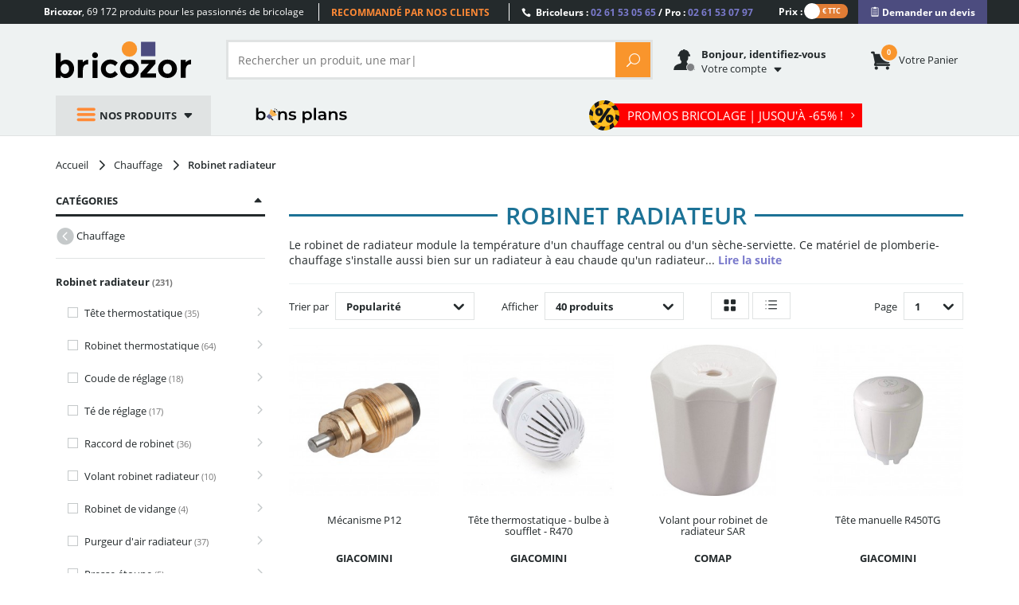

--- FILE ---
content_type: text/html; charset=utf-8
request_url: https://www.bricozor.com/robinet-radiateur/
body_size: 27928
content:

<!DOCTYPE html>
<!--[if IE 8]>         <html lang="fr" class=" no-js lt-ie9"> <![endif]-->
<!--[if IE 9]>         <html lang="fr" class=" no-js lt-ie1O"> <![endif]-->
<!--[if gt IE 9]><!--> <html lang="fr" class=" no-js"> <!--<![endif]-->
    <head>
        <script src="https://www.google.com/recaptcha/enterprise.js?render=6LfPpyQrAAAAABzTNDIkcJHIg0yEWpUjynW4lBMx" defer></script>
        <!-- Google Tag Manager -->
        
            <script src="/static/dist/js/main-header-4b5a94b0.min.js"></script>
        
        <script>
            (function(w,d,s,l,i){w[l]=w[l]||[];w[l].push({'gtm.start':
            new Date().getTime(),event:'gtm.js'});var f=d.getElementsByTagName(s)[0],
            j=d.createElement(s),dl=l!='dataLayer'?'&l='+l:'';j.async=true;j.src=
            'https://www.googletagmanager.com/gtm.js?id='+i+dl;f.parentNode.insertBefore(j,f);
            })(window,document,'script','dataLayer','GTM-WB2TVDS');
        </script>
        <script>
            let dataLayerContent = {}

            

            window.dataLayer = window.dataLayer || []
            DataLayerManager.init(window.dataLayer, dataLayerContent)
        </script>
        <!-- End Google Tag Manager -->

        <meta charset="utf-8">
        <meta http-equiv="X-UA-Compatible" content="IE=edge,chrome=1">
        <title>
    Robinet Radiateur, Robinetterie Radiateur
    
    | Bricozor
</title>
        <meta name="description" content="
    Achat de robinet de radiateur sur Bricozor. Le plus grand choix de robinetterie de radiateur au meilleur prix. En stock, Livraison express 24/48h !
">
        <meta name="viewport" content="width=device-width, initial-scale=1">
        
        
        <meta property="fb:app_id" content="777974262345253"/>
        <meta name="facebook-domain-verification" content="mefl5ttoflecr9bt03yocvpcdi8lem" />
        <meta name="p:domain_verify" content="155998410012bf9c6ac85b9ba1fa7902"/>
        <meta name="google-site-verification" content="6gNN_2AsRPTwDGz4auG4__H8pht3MTmJJymbN7cFOqM" />

        <!-- preload fonts -->
        <link rel="preload" href="/static/fonts/open-sans/OpenSans-Bold-webfont.woff2" as="font" type="font/woff2" crossorigin="anonymous">
        <link rel="preload" href="/static/fonts/open-sans/OpenSans-Regular-webfont.woff2" as="font" type="font/woff2" crossorigin="anonymous">
        <link rel="preload" href="/static/fonts/icomoon-v5/icomoon.woff?-97ki9p" as="font" type="font/woff" crossorigin="anonymous">
        <link rel="preload" href="/static/fonts/open-sans/OpenSans-Light-webfont.woff2" as="font" type="font/woff2" crossorigin="anonymous">
        <link rel="preload" href="/static/vendor/bootstrap/fonts/bootstrap/glyphicons-halflings-regular.woff" as="font" type="font/woff" crossorigin="anonymous">
        <link rel="preload" href="/static/fonts/open-sans/OpenSans-Semibold-webfont.woff2" as="font" type="font/woff2" crossorigin="anonymous">
        <link rel="preload" href="/static/fonts/ElegantIcons.woff" as="font" type="font/woff" crossorigin="anonymous">

        <link rel="apple-touch-icon" sizes="180x180" href="/apple-touch-icon.png">
        <link rel="icon" type="image/png" sizes="32x32" href="/favicon-32x32.png">
        <link rel="icon" type="image/png" sizes="16x16" href="/favicon-16x16.png">
        <link rel="manifest" href="/site.webmanifest">
        <link rel="mask-icon" href="/safari-pinned-tab.svg" color="#242a2c">
        <meta name="msapplication-TileColor" content="#f9952c">
        <meta name="theme-color" content="#242a2c">

        
    
    
    
        <link rel="next" href="/robinet-radiateur/?page=2">
    

    
    

    
    
        
            <link rel="canonical" href="https://www.bricozor.com/robinet-radiateur/">
        
    


        
            
                <link rel=stylesheet type=text/css href="/static/dist/css/pegasus-ac936c8c.min.css">
            
        
        <!--[if lt IE 9]>
            <script src="/static/vendor/respond-js/respond.min.js"></script>
            <script src="/static/vendor/html5shiv/html5shiv.min.js"></script>
        <![endif]-->

        
        <script type="text/javascript">
            (() => {window.nostojs=window.nostojs||(function(cb){(window.nostojs.q=window.nostojs.q||[]).push(cb);});})();
        </script>
        <script type="text/javascript">
            nostojs(api => api.setAutoLoad(false));
        </script>
        <script src="//connect.nosto.com/include/uz9venwm" async></script>
    </head>
    
    
        
    
    <body class="category filtered" data-click-target="">
        <!-- Google Tag Manager (noscript) -->
        <noscript><iframe src="https://www.googletagmanager.com/ns.html?id=GTM-WB2TVDS"
        height="0" width="0" style="display:none;visibility:hidden"></iframe></noscript>
        <!-- End Google Tag Manager (noscript) -->
        <!--[if lt IE 9]>
            <div id="outdated-browser-alert-overlay">
                <div class="outdated-browser-alert-wrapper">
                    <p>
                        Vous utilisez une version obsolète de votre navigateur. Merci de <a href="http://browsehappy.com/" target="_blank">mettre à jour</a> votre navigateur afin d'améliorer votre expérience sur Bricozor.
                        <button id="outdatated-browser-alert-close" class="close"><span data-icon="M" aria-hidden="true"></span></button>
                    </p>
                </div>
            </div>
            <script type="text/javascript">
                (function() {
                    function removeOutdatedBrowserAlertOverlay() {
                        document.getElementById('outdated-browser-alert-overlay')
                            .parentNode
                            .removeChild(document.getElementById('outdated-browser-alert-overlay'));
                        return false;
                    }

                    var close_btn = document.getElementById('outdatated-browser-alert-close');

                    if (close_btn.addEventListener) {
                        close_btn.addEventListener("click", removeOutdatedBrowserAlertOverlay, false);
                    } else {
                        close_btn.attachEvent("onclick", removeOutdatedBrowserAlertOverlay);
                    }
                })()
            </script>
        <![endif]-->

        <div class="pre-header">
            <div class="container">
                <div class="row">
    <div class="catchword">
        <p><span class="md-visible visible-inline"><strong>Bricozor</strong>, </span>69 172 produits pour les passionnés de bricolage</p>
    </div>
    <div class="lg-visible visible-inline">
        <div class="qualifications">
            <div class="qualifications-slider-container">
                <div class="qualifications-slider">
                    <ul>
                        <li>69 172 produits au catalogue</li>
                        <li>Livraison dès 48 h</li>
                        <li>Recommandé par nos clients</li>
                        <li>Des conseillers à votre service</li>
                        <li>600 marques pros</li>
                        <li>Site et paiements sécurisés</li>
                    </ul>
                </div>
            </div>
        </div>
    </div>
    <div class="customer-service">
        <p>
            <span class="icon_phone"></span>
            Bricoleurs : <span class="phone-number">02 61 53 05 65</span> / Pro : <span class="phone-number">02 61 53 07 97</span>
        </p>
    </div>
        
             <div class="vat-switch">
    <div class="switch ">
        <label class="switch-label-text" for="switch-vat-pre-header" > Prix : </label>
            <input type="checkbox" name="switch-vat" id="switch-vat-pre-header" class="switch-input switch-input-js">
        <label for="switch-vat-pre-header" class="switch-label-js switch-vat-without-vat-js"></label>
    </div>
</div>
        
    <div class="faq">
        <p>
            <button class="quotation-button" role="link" onclick="location.href=/devis/"><span class="quotation-button-span" data-icon="" aria-hidden="true"> Demander un devis</span></button>
        </p>
    </div>
</div>
            </div>
        </div>

        <div class="header-container">
            <header class="header-main" data-spy="affix" data-offset-top="160">
                <div class="container">
                    
                    
                    

<ul class="gn-menu-main ">
    <li class="gn-logo real-one">
        
        <a href="/">Bricozor</a>
        
    </li>
    
    <li class="gn-trigger">
        <a class="gn-icon gn-icon-menu"><span>Nos produits</span></a>
        <nav class="gn-menu-wrapper hide" role="navigation" data-sub-menu-content-url="https://www.bricozor.com/menu-c2-list/">
            <ul class="gn-menu">
                
                
                    
                
                <li class="depth1 gn-li-quincaillerie">
                    <a href="https://www.bricozor.com/quincaillerie/"><span class="cat-icon icomoon-icon-quincaillerie"></span> Quincaillerie</a>
                    <span class="arrow arrow-right go-to-depth2"></span>
                    <ul class="gn-submenu gn-submenu2 gn-submenu2-content-loading hide gn-submenu2-full-width">
                        <li class="previous depth2">
                            <span class="arrow arrow-left go-to-depth1"></span>
                            <a href="https://www.bricozor.com/quincaillerie/">Quincaillerie</a>
                        </li>
                        
                        
                        <div class="gn-submenu2-content-replacement-container" data-cat-id="481"></div>
                    </ul>
                </li>
                
                
                    
                
                <li class="depth1 gn-li-droguerie">
                    <a href="https://www.bricozor.com/droguerie/"><span class="cat-icon icomoon-icon-droguerie"></span> Droguerie</a>
                    <span class="arrow arrow-right go-to-depth2"></span>
                    <ul class="gn-submenu gn-submenu2 gn-submenu2-content-loading hide gn-submenu2-full-width">
                        <li class="previous depth2">
                            <span class="arrow arrow-left go-to-depth1"></span>
                            <a href="https://www.bricozor.com/droguerie/">Droguerie</a>
                        </li>
                        
                        
                        <div class="gn-submenu2-content-replacement-container" data-cat-id="6"></div>
                    </ul>
                </li>
                
                
                    
                
                <li class="depth1 gn-li-ameublement">
                    <a href="https://www.bricozor.com/ameublement/"><span class="cat-icon icomoon-icon-ameublement"></span> Ameublement</a>
                    <span class="arrow arrow-right go-to-depth2"></span>
                    <ul class="gn-submenu gn-submenu2 gn-submenu2-content-loading hide ">
                        <li class="previous depth2">
                            <span class="arrow arrow-left go-to-depth1"></span>
                            <a href="https://www.bricozor.com/ameublement/">Ameublement</a>
                        </li>
                        
                        
                        <div class="gn-submenu2-content-replacement-container" data-cat-id="1232"></div>
                    </ul>
                </li>
                
                
                    
                
                <li class="depth1 gn-li-outillage">
                    <a href="https://www.bricozor.com/outillage/"><span class="cat-icon icomoon-icon-outillage"></span> Outillage</a>
                    <span class="arrow arrow-right go-to-depth2"></span>
                    <ul class="gn-submenu gn-submenu2 gn-submenu2-content-loading hide gn-submenu2-full-width">
                        <li class="previous depth2">
                            <span class="arrow arrow-left go-to-depth1"></span>
                            <a href="https://www.bricozor.com/outillage/">Outillage</a>
                        </li>
                        
                        
                        <div class="gn-submenu2-content-replacement-container" data-cat-id="2"></div>
                    </ul>
                </li>
                
                
                    
                
                <li class="depth1 gn-li-materiel-de-chantier">
                    <a href="https://www.bricozor.com/materiel-de-chantier/"><span class="cat-icon icomoon-icon-materiel-de-chantier"></span> Matériel de chantier</a>
                    <span class="arrow arrow-right go-to-depth2"></span>
                    <ul class="gn-submenu gn-submenu2 gn-submenu2-content-loading hide ">
                        <li class="previous depth2">
                            <span class="arrow arrow-left go-to-depth1"></span>
                            <a href="https://www.bricozor.com/materiel-de-chantier/">Matériel de chantier</a>
                        </li>
                        
                        
                        <div class="gn-submenu2-content-replacement-container" data-cat-id="9"></div>
                    </ul>
                </li>
                
                
                    
                
                <li class="depth1 gn-li-electro">
                    <a href="https://www.bricozor.com/electro/"><span class="cat-icon icomoon-icon-electro"></span> Electro</a>
                    <span class="arrow arrow-right go-to-depth2"></span>
                    <ul class="gn-submenu gn-submenu2 gn-submenu2-content-loading hide gn-submenu2-full-width">
                        <li class="previous depth2">
                            <span class="arrow arrow-left go-to-depth1"></span>
                            <a href="https://www.bricozor.com/electro/">Electro</a>
                        </li>
                        
                        
                        <div class="gn-submenu2-content-replacement-container" data-cat-id="2685"></div>
                    </ul>
                </li>
                
                
                    
                
                <li class="depth1 gn-li-jardin">
                    <a href="https://www.bricozor.com/jardin/"><span class="cat-icon icomoon-icon-jardin"></span> Jardin</a>
                    <span class="arrow arrow-right go-to-depth2"></span>
                    <ul class="gn-submenu gn-submenu2 gn-submenu2-content-loading hide ">
                        <li class="previous depth2">
                            <span class="arrow arrow-left go-to-depth1"></span>
                            <a href="https://www.bricozor.com/jardin/">Jardin</a>
                        </li>
                        
                        
                        <div class="gn-submenu2-content-replacement-container" data-cat-id="1764"></div>
                    </ul>
                </li>
                
                
                    
                
                <li class="depth1 gn-li-motoculture">
                    <a href="https://www.bricozor.com/motoculture/"><span class="cat-icon icomoon-icon-motoculture"></span> Motoculture</a>
                    <span class="arrow arrow-right go-to-depth2"></span>
                    <ul class="gn-submenu gn-submenu2 gn-submenu2-content-loading hide gn-submenu2-full-width">
                        <li class="previous depth2">
                            <span class="arrow arrow-left go-to-depth1"></span>
                            <a href="https://www.bricozor.com/motoculture/">Motoculture</a>
                        </li>
                        
                        
                        <div class="gn-submenu2-content-replacement-container" data-cat-id="5227"></div>
                    </ul>
                </li>
                
                
                    
                
                <li class="depth1 gn-li-mobilier-de-jardin">
                    <a href="https://www.bricozor.com/amenagement-jardin/"><span class="cat-icon icomoon-icon-mobilier-de-jardin"></span> Mobilier de jardin</a>
                    <span class="arrow arrow-right go-to-depth2"></span>
                    <ul class="gn-submenu gn-submenu2 gn-submenu2-content-loading hide gn-submenu2-full-width">
                        <li class="previous depth2">
                            <span class="arrow arrow-left go-to-depth1"></span>
                            <a href="https://www.bricozor.com/amenagement-jardin/">Mobilier de jardin</a>
                        </li>
                        
                        
                        <div class="gn-submenu2-content-replacement-container" data-cat-id="1769"></div>
                    </ul>
                </li>
                
                
                    
                
                <li class="depth1 gn-li-plomberie">
                    <a href="https://www.bricozor.com/plomberie/"><span class="cat-icon icomoon-icon-plomberie"></span> Plomberie</a>
                    <span class="arrow arrow-right go-to-depth2"></span>
                    <ul class="gn-submenu gn-submenu2 gn-submenu2-content-loading hide ">
                        <li class="previous depth2">
                            <span class="arrow arrow-left go-to-depth1"></span>
                            <a href="https://www.bricozor.com/plomberie/">Plomberie</a>
                        </li>
                        
                        
                        <div class="gn-submenu2-content-replacement-container" data-cat-id="1966"></div>
                    </ul>
                </li>
                
                
                    
                
                <li class="depth1 gn-li-sanitaire">
                    <a href="https://www.bricozor.com/sanitaire/"><span class="cat-icon icomoon-icon-sanitaire"></span> Sanitaire</a>
                    <span class="arrow arrow-right go-to-depth2"></span>
                    <ul class="gn-submenu gn-submenu2 gn-submenu2-content-loading hide gn-submenu2-full-width">
                        <li class="previous depth2">
                            <span class="arrow arrow-left go-to-depth1"></span>
                            <a href="https://www.bricozor.com/sanitaire/">Sanitaire</a>
                        </li>
                        
                        
                        <div class="gn-submenu2-content-replacement-container" data-cat-id="1981"></div>
                    </ul>
                </li>
                
                
                    
                
                <li class="depth1 gn-li-chauffage">
                    <a href="https://www.bricozor.com/chauffage/"><span class="cat-icon icomoon-icon-chauffage"></span> Chauffage</a>
                    <span class="arrow arrow-right go-to-depth2"></span>
                    <ul class="gn-submenu gn-submenu2 gn-submenu2-content-loading hide gn-submenu2-full-width">
                        <li class="previous depth2">
                            <span class="arrow arrow-left go-to-depth1"></span>
                            <a href="https://www.bricozor.com/chauffage/">Chauffage</a>
                        </li>
                        
                        
                        <div class="gn-submenu2-content-replacement-container" data-cat-id="1971"></div>
                    </ul>
                </li>
                
                
                    
                
                <li class="depth1 gn-li-electricite">
                    <a href="https://www.bricozor.com/electricite/"><span class="cat-icon icomoon-icon-electricite"></span> Électricité</a>
                    <span class="arrow arrow-right go-to-depth2"></span>
                    <ul class="gn-submenu gn-submenu2 gn-submenu2-content-loading hide ">
                        <li class="previous depth2">
                            <span class="arrow arrow-left go-to-depth1"></span>
                            <a href="https://www.bricozor.com/electricite/">Électricité</a>
                        </li>
                        
                        
                        <div class="gn-submenu2-content-replacement-container" data-cat-id="1583"></div>
                    </ul>
                </li>
                
                
                    
                
                <li class="depth1 gn-li-epi">
                    <a href="https://www.bricozor.com/equipements-de-protection-individuelle/"><span class="cat-icon icomoon-icon-epi"></span> EPI</a>
                    <span class="arrow arrow-right go-to-depth2"></span>
                    <ul class="gn-submenu gn-submenu2 gn-submenu2-content-loading hide ">
                        <li class="previous depth2">
                            <span class="arrow arrow-left go-to-depth1"></span>
                            <a href="https://www.bricozor.com/equipements-de-protection-individuelle/">EPI</a>
                        </li>
                        
                        
                        <div class="gn-submenu2-content-replacement-container" data-cat-id="14913"></div>
                    </ul>
                </li>
                
                <li class="depth1 gn-li-good-deals gn-li-various gn-li-featured-in-header">
                    <a href="https://www.bricozor.com/bons-plans/">
                        <span class="cat-icon"></span> 
                        Bons plans
                    </a>
                </li>
                <li class="depth1 gn-li-various">
                    <a href="https://www.bricozor.com/marques/">
                        <span data-icon="&#xe07b" class="cat-icon"></span>
                        Marques
                    </a>
                </li>
                <li class="depth1 gn-li-discount gn-li-various">
                    <a href="https://www.bricozor.com/promotion/">
                        <span class="cat-icon">%</span>
                        Promotions
                    </a>
                </li>
                <li class="depth1 gn-li-new gn-li-various">
                    <a href="https://www.bricozor.com/nouveautes/">
                        <span class="cat-icon">NEW</span>
                        Nouveautés
                    </a>
                </li>
                <li class="depth1 gn-li-shopping-guides gn-li-various">
                    <a href="https://guide.bricozor.com/" target="_blank">
                        <span class="cat-icon icomoon-icon-guide"></span>
                        Guides d'achat
                    </a>
                </li>

                <li class="depth1 gn-li-new gn-li-configurator" >
                    <a href="https://configurateur.bricozor.com/cremone/" target="_blank">
                        <span class="cat-icon"><img class="cat-icon" src="/static/img/configurator_whiteSchema.svg" alt=""></span>
                        Configurateur de crémones
                    </a>
                </li>

                
                <li class="depth1 gn-li-promo-hiver gn-li-various  gn-li-featured-in-header">
                    <a
                        
                            href="https://www.bricozor.com/soldes/"
                        
                    >
                        <span class="cat-icon"></span>
                        promos bricolage
                    </a>
                </li>
                
                
            </ul>
        </nav>
    </li>
    
    <li class="gn-logo false-one">
        <p><a href="/">Bricozor</a></p>
    </li>
    <li class="gn-search">
        <div class="pg-search-overlay"></div>
        <form id="pg-search" role="search" method="get" class="pg-form search-form open-search-form " action="/recherche/" data-autocomplete-remote-url="/recherche-autocomplete/">
            <div class="input-group">
                
                
                <input type="search" placeholder="Rechercher un produit, une marque..." name="term"
                       class="form-control input-search" value="">

                <span class="input-group-btn">
                    <button class="btn btn-default reset-input" type="reset"><span aria-hidden="true" data-reset-search-field data-icon="M"></span></button>
                    <button class="btn btn-default pg-btn btn-form-action" type="submit"><span class="icon_search"></span></button>
                </span>
                
            </div>
        </form>
    </li>

    
    

<li class="gn-account" data-url="/get-user-welcome-menu">
    <span class='gn-obfuscation'>
        <span class="gn-icon icomoon-espace-client">
            <span class="user-auth "></span>
        </span>
        <p>
            <b class="visible-inline lg-visible">
    
    
    
        Bonjour, identifiez-vous
    
</b>
            <span><span class="visible-inline lg-visible">
                
                Votre
            </span>compte</span>
        </p>
    </span>
    <div class="gn-account-menu-wrapper hide">
        
            <a rel="nofollow" class="pg-btn-sec pg-btn-sign-in" href="https://www.bricozor.com/sign-in?next=">
                Identifiez-vous <span data-icon="" aria-hidden="true"></span>
            </a>
            <a rel="nofollow" href="https://www.bricozor.com/inscription?next=">
                Pas de compte ? Par ici.
            </a>
        
        <ul class="gn-account-menu">
            <li><a rel="nofollow" href="https://www.bricozor.com/votre-compte/suivi-commandes/">Vos commandes</a></li>
            <li><a rel="nofollow" href="https://www.bricozor.com/votre-compte/parametres-de-compte">Paramètres du compte</a></li>
            <li><a rel="nofollow" href="https://www.bricozor.com/votre-compte/abonnements/">Vos abonnements</a></li>
            <li><a rel="nofollow" href="https://www.bricozor.com/votre-compte/parrainage/">Parrainage</a></li>
            <li><a rel="nofollow" href="https://www.bricozor.com/votre-compte/bons-achat/">Vos bons d'achat</a></li>
            <li><a rel="nofollow" href="https://www.bricozor.com/votre-compte/avoirs/">Vos remboursements</a></li>
            <li><a rel="nofollow" href="https://www.bricozor.com/votre-compte/fidelite/">Votre compte fidélité</a></li>
        </ul>
        
    </div>
</li>
    

    
    <li class="gn-cart">
        <span class='gn-obfuscation' role="link" onclick="location.href='/panier/';">
            <span class="gn-icon">
                <span class="cart-items">
                    <span class="number"></span>
                </span>
            </span>
            <p>
                <span><span class="lg-visible visible-inline">Votre </span>panier</span>
            </p>
        </span>
    </li>
    

    <li class="gn-switch hidden">
        <div class="vat-switch">
            <div class="switch ">
                <label for="switch-vat-mobil" class="switch-label-text"></label>
                    <input type="checkbox" name="switch-vat" id="switch-vat-mobil" class="switch-input switch-input-js">
                <label for="switch-vat-mobil" class="switch-label-js switch-vat-without-vat-js"></label>
            </div>
        </div>
    </li>
   <li class="gn-good-deals sm-visible gn-menu-first-sm-visible-sibling ">
        <a href="/bons-plans/">Bons plans</a>
    </li>
    
        <li class="gn-last-item gn-featured-category gn-promo-hiver sm-visible">
            <a
                
                    href="/soldes/"
                
            >
                <span class="gn-featured-category__text">PROMOS BRICOLAGE | Jusqu'à -65%  !  <span aria-hidden="true" data-icon="5"></span></span>
            </a>
        </li>
    
    
</ul>
                    <div id="pegasus-autocomplete-dropdown-container"></div>
                </div>
            </header>
        </div>

        <main role="main" class="container">
            <div class="wrapper">
                
                
                    
                    
                    
                
                <div class="content-main">
                    
    <!-- breadcrumbs  -->
        
    
    
    <nav class="breadcrumb-container">

        <ol class="breadcrumb">
            
            <li>
                <a href="/">
                    <span>
                        Accueil
                    </span>
                </a>
                
                    <span aria-hidden="true" data-icon="5"></span>
                
            </li>
            
                <li class="category_page">
                    
                    <a href="/chauffage/">
                    
                        <span>
                            
                            Chauffage
                        </span>
                    
                    </a>
                    
                    
                        <span aria-hidden="true" data-icon="5"></span>
                    
                </li>
            
                <li class="category_page">
                    
                    <span href="/robinet-radiateur/">
                    
                        <span>
                            
                            Robinet radiateur
                        </span>
                    
                    </span>
                    
                    
                </li>
            
        </ol>
    </nav>
    
    <script type="application/ld+json">
        {
            "@context": "https://schema.org/",
            "@type": "BreadcrumbList",
            "itemListElement": [{
                "@type": "ListItem",
                "position": 1,
                "name": "Accueil",
                "item": "https://www.bricozor.com/"
              }
                
                  ,{
                    "@type": "ListItem",
                    "position":"2",
                    "name": "Chauffage"
                    
                    ,
                    "item": "https://www.bricozor.com/chauffage/"
                    
                  }
                
                  ,{
                    "@type": "ListItem",
                    "position":"3",
                    "name": "Robinet radiateur"
                    
                    ,
                    "item": "https://www.bricozor.com/robinet-radiateur/"
                    
                  }
                
            ]
        }
    </script>

    <!-- end breadcrubms -->

    <section class="faceted-page-container" data-bulk-document-title="Robinet radiateur">
        <div class="page-title-wrapper">
            
    <div class="page-title-wrapper-placeholder">
        
    <h1 class="page-title chauffage">
    <span class="content">
        
        
        Robinet radiateur
    </span>
</h1>

<!-- If the category is a "Crémone" or a "Crémone fenêtre" of from the Ferco's brand, we display the configurator's block.-->


    </div>

        </div>
        <div class="content-filters">
            
    <div class="content-filters-wrapper hide-f">
        


<p class="content-filters-title filters-summary-empty">
    <a class="action-toggle" href="#">
        Affiner la sélection <span class="summary-filters-nb">(0)</span>
        <span class="show-f" aria-hidden="true" data-icon="C"></span>
        <span class="hide-f" aria-hidden="true" data-icon="B"></span>
    </a>
</p>
<div class="facets-container">
    
    <form class="filter-sec" id="facets" method="get" action="/robinet-radiateur/" autocomplete="off">
        <input type="hidden" name="sort" value=""/>
        
        
            
            
                
    <div data-facet-name="categories" class="facet  categories">
        <p class="facet-title">
            <a class="action-toggle" href="#">
                Catégories
                
                <span class="show-f" aria-hidden="true" data-icon="C"></span>
                <span class="hide-f" aria-hidden="true" data-icon="B"></span>
            </a>
        </p>
        <div class="facet-content str-hierarchy">
            
    <ul class="filters-list multi_choice">
        
            
                
                    <li class="parent-item">
                        <a
                            
                                href="/chauffage/"
                            
                            title="Retour vers Chauffage">
                            <span aria-hidden="true" data-icon=""></span>
                            <span>Chauffage</span>
                        </a>
                    </li>
                
                <li class="current-item">
                    
                    
                    
                        <p class="title">
                            Robinet radiateur
                            <small class="text-muted">(231)</small>
                        </p>
                    
                    
                        <ul>
                            
                                
                                    <li>
                                        <label class="pg-custom-checkbox-radio">
                                            <input
                                                    type="checkbox"
                                                    name="u_f_categories"
                                                    value="84d35f421f79e6168515065ba1722b20"
                                                    
                                                    >
                                            <span class="title">
                                                Tête thermostatique
                                                <small class="text-muted">
                                                    (35)
                                                </small>
                                            </span>
                                        </label>
                                        <a href="/tete-thermostatique/"
                                               title="Aller à la page Tête thermostatique">
                                            <span aria-hidden="true" data-icon="5"></span>
                                            <span class="hide">Tête thermostatique</span>
                                        </a>
                                    </li>
                                
                                    <li>
                                        <label class="pg-custom-checkbox-radio">
                                            <input
                                                    type="checkbox"
                                                    name="u_f_categories"
                                                    value="4ffd345a4953e782971224"
                                                    
                                                    >
                                            <span class="title">
                                                Robinet thermostatique
                                                <small class="text-muted">
                                                    (64)
                                                </small>
                                            </span>
                                        </label>
                                        <a href="/robinet-thermostatique/"
                                               title="Aller à la page Robinet thermostatique">
                                            <span aria-hidden="true" data-icon="5"></span>
                                            <span class="hide">Robinet thermostatique</span>
                                        </a>
                                    </li>
                                
                                    <li>
                                        <label class="pg-custom-checkbox-radio">
                                            <input
                                                    type="checkbox"
                                                    name="u_f_categories"
                                                    value="a4fd6f357c6edd4401772f31dabb93ea"
                                                    
                                                    >
                                            <span class="title">
                                                Coude de réglage
                                                <small class="text-muted">
                                                    (18)
                                                </small>
                                            </span>
                                        </label>
                                        <a href="/coude-reglage-radiateur/"
                                               title="Aller à la page Coude de réglage">
                                            <span aria-hidden="true" data-icon="5"></span>
                                            <span class="hide">Coude de réglage</span>
                                        </a>
                                    </li>
                                
                                    <li>
                                        <label class="pg-custom-checkbox-radio">
                                            <input
                                                    type="checkbox"
                                                    name="u_f_categories"
                                                    value="ab33ba7fef5f679f2ae114599f0d7952"
                                                    
                                                    >
                                            <span class="title">
                                                Té de réglage
                                                <small class="text-muted">
                                                    (17)
                                                </small>
                                            </span>
                                        </label>
                                        <a href="/te-reglage-radiateur/"
                                               title="Aller à la page Té de réglage">
                                            <span aria-hidden="true" data-icon="5"></span>
                                            <span class="hide">Té de réglage</span>
                                        </a>
                                    </li>
                                
                                    <li>
                                        <label class="pg-custom-checkbox-radio">
                                            <input
                                                    type="checkbox"
                                                    name="u_f_categories"
                                                    value="4fffc91ee3090382396552"
                                                    
                                                    >
                                            <span class="title">
                                                Raccord de robinet
                                                <small class="text-muted">
                                                    (36)
                                                </small>
                                            </span>
                                        </label>
                                        <a href="/raccord-robinet-radiateur/"
                                               title="Aller à la page Raccord de robinet">
                                            <span aria-hidden="true" data-icon="5"></span>
                                            <span class="hide">Raccord de robinet</span>
                                        </a>
                                    </li>
                                
                                    <li>
                                        <label class="pg-custom-checkbox-radio">
                                            <input
                                                    type="checkbox"
                                                    name="u_f_categories"
                                                    value="5229ca3370b40637121303"
                                                    
                                                    >
                                            <span class="title">
                                                Volant robinet radiateur
                                                <small class="text-muted">
                                                    (10)
                                                </small>
                                            </span>
                                        </label>
                                        <a href="/volant-robinet-radiateur/"
                                               title="Aller à la page Volant robinet radiateur">
                                            <span aria-hidden="true" data-icon="5"></span>
                                            <span class="hide">Volant robinet radiateur</span>
                                        </a>
                                    </li>
                                
                                    <li>
                                        <label class="pg-custom-checkbox-radio">
                                            <input
                                                    type="checkbox"
                                                    name="u_f_categories"
                                                    value="4ffd381a4b3db431161130"
                                                    
                                                    >
                                            <span class="title">
                                                Robinet de vidange
                                                <small class="text-muted">
                                                    (4)
                                                </small>
                                            </span>
                                        </label>
                                        <a href="/robinet-vidange/"
                                               title="Aller à la page Robinet de vidange">
                                            <span aria-hidden="true" data-icon="5"></span>
                                            <span class="hide">Robinet de vidange</span>
                                        </a>
                                    </li>
                                
                                    <li>
                                        <label class="pg-custom-checkbox-radio">
                                            <input
                                                    type="checkbox"
                                                    name="u_f_categories"
                                                    value="528f60d69cbf3830271151"
                                                    
                                                    >
                                            <span class="title">
                                                Purgeur d&#39;air radiateur
                                                <small class="text-muted">
                                                    (37)
                                                </small>
                                            </span>
                                        </label>
                                        <a href="/purgeur-air-radiateur/"
                                               title="Aller à la page Purgeur d&#39;air radiateur">
                                            <span aria-hidden="true" data-icon="5"></span>
                                            <span class="hide">Purgeur d&#39;air radiateur</span>
                                        </a>
                                    </li>
                                
                                    <li>
                                        <label class="pg-custom-checkbox-radio">
                                            <input
                                                    type="checkbox"
                                                    name="u_f_categories"
                                                    value="4ffd3b7182703132165198"
                                                    
                                                    >
                                            <span class="title">
                                                Presse étoupe
                                                <small class="text-muted">
                                                    (5)
                                                </small>
                                            </span>
                                        </label>
                                        <a href="/presse-etoupe-radiateur/"
                                               title="Aller à la page Presse étoupe">
                                            <span aria-hidden="true" data-icon="5"></span>
                                            <span class="hide">Presse étoupe</span>
                                        </a>
                                    </li>
                                
                            
                        </ul>
                    
                </li>
            
            
        
    </ul>

            
            
            
            
        </div>
    </div>

            
        
            
            
                
    <div data-facet-name="brand" class="facet  brand">
        <p class="facet-title">
            <a class="action-toggle" href="#">
                Marques
                
                <span class="show-f" aria-hidden="true" data-icon="C"></span>
                <span class="hide-f" aria-hidden="true" data-icon="B"></span>
            </a>
        </p>
        <div class="facet-content str-list">
            
    <ul class="filters-list multi_choice">
        
            
                
                    <li>
                        
                        <label class="pg-custom-checkbox-radio">
                            <input
                                    type="checkbox"
                                    name="u_f_brand"
                                    value="AFRISO EUROJAUGE"
                                    
                                    >
                            <span class="title">
                                AFRISO EUROJAUGE
                                <small class="text-muted">
                                    (2)
                                </small>
                            </span>
                        </label>
                    </li>
                
            
                
                    <li>
                        
                        <label class="pg-custom-checkbox-radio">
                            <input
                                    type="checkbox"
                                    name="u_f_brand"
                                    value="COMAP"
                                    
                                    >
                            <span class="title">
                                COMAP
                                <small class="text-muted">
                                    (32)
                                </small>
                            </span>
                        </label>
                    </li>
                
            
                
                    <li>
                        
                        <label class="pg-custom-checkbox-radio">
                            <input
                                    type="checkbox"
                                    name="u_f_brand"
                                    value="DANFOSS"
                                    
                                    >
                            <span class="title">
                                DANFOSS
                                <small class="text-muted">
                                    (38)
                                </small>
                            </span>
                        </label>
                    </li>
                
            
                
                    <li>
                        
                        <label class="pg-custom-checkbox-radio">
                            <input
                                    type="checkbox"
                                    name="u_f_brand"
                                    value="DEBFLEX"
                                    
                                    >
                            <span class="title">
                                DEBFLEX
                                <small class="text-muted">
                                    (1)
                                </small>
                            </span>
                        </label>
                    </li>
                
            
                
                    <li>
                        
                        <label class="pg-custom-checkbox-radio">
                            <input
                                    type="checkbox"
                                    name="u_f_brand"
                                    value="FLAMCO"
                                    
                                    >
                            <span class="title">
                                FLAMCO
                                <small class="text-muted">
                                    (5)
                                </small>
                            </span>
                        </label>
                    </li>
                
            
                
                    <li>
                        
                        <label class="pg-custom-checkbox-radio">
                            <input
                                    type="checkbox"
                                    name="u_f_brand"
                                    value="GIACOMINI"
                                    
                                    >
                            <span class="title">
                                GIACOMINI
                                <small class="text-muted">
                                    (54)
                                </small>
                            </span>
                        </label>
                    </li>
                
            
                
                    <li>
                        
                        <label class="pg-custom-checkbox-radio">
                            <input
                                    type="checkbox"
                                    name="u_f_brand"
                                    value="HONEYWELL"
                                    
                                    >
                            <span class="title">
                                HONEYWELL
                                <small class="text-muted">
                                    (3)
                                </small>
                            </span>
                        </label>
                    </li>
                
            
                
                    <li>
                        
                        <label class="pg-custom-checkbox-radio">
                            <input
                                    type="checkbox"
                                    name="u_f_brand"
                                    value="IRSAP"
                                    
                                    >
                            <span class="title">
                                IRSAP
                                <small class="text-muted">
                                    (2)
                                </small>
                            </span>
                        </label>
                    </li>
                
            
                
                    <li>
                        
                        <label class="pg-custom-checkbox-radio">
                            <input
                                    type="checkbox"
                                    name="u_f_brand"
                                    value="LEGRAND"
                                    
                                    >
                            <span class="title">
                                LEGRAND
                                <small class="text-muted">
                                    (1)
                                </small>
                            </span>
                        </label>
                    </li>
                
            
                
                    <li>
                        
                        <label class="pg-custom-checkbox-radio">
                            <input
                                    type="checkbox"
                                    name="u_f_brand"
                                    value="NICE"
                                    
                                    >
                            <span class="title">
                                NICE
                                <small class="text-muted">
                                    (1)
                                </small>
                            </span>
                        </label>
                    </li>
                
            
                
                    <li>
                        
                        <label class="pg-custom-checkbox-radio">
                            <input
                                    type="checkbox"
                                    name="u_f_brand"
                                    value="RBM"
                                    
                                    >
                            <span class="title">
                                RBM
                                <small class="text-muted">
                                    (57)
                                </small>
                            </span>
                        </label>
                    </li>
                
            
                
                    <li>
                        
                        <label class="pg-custom-checkbox-radio">
                            <input
                                    type="checkbox"
                                    name="u_f_brand"
                                    value="RIQUIER"
                                    
                                    >
                            <span class="title">
                                RIQUIER
                                <small class="text-muted">
                                    (9)
                                </small>
                            </span>
                        </label>
                    </li>
                
            
                
                    <li>
                        
                        <label class="pg-custom-checkbox-radio">
                            <input
                                    type="checkbox"
                                    name="u_f_brand"
                                    value="STELRAD"
                                    
                                    >
                            <span class="title">
                                STELRAD
                                <small class="text-muted">
                                    (6)
                                </small>
                            </span>
                        </label>
                    </li>
                
            
                
                    <li>
                        
                        <label class="pg-custom-checkbox-radio">
                            <input
                                    type="checkbox"
                                    name="u_f_brand"
                                    value="THERMADOR"
                                    
                                    >
                            <span class="title">
                                THERMADOR
                                <small class="text-muted">
                                    (14)
                                </small>
                            </span>
                        </label>
                    </li>
                
            
                
                    <li>
                        
                        <label class="pg-custom-checkbox-radio">
                            <input
                                    type="checkbox"
                                    name="u_f_brand"
                                    value="WATTS"
                                    
                                    >
                            <span class="title">
                                WATTS
                                <small class="text-muted">
                                    (1)
                                </small>
                            </span>
                        </label>
                    </li>
                
            
        
    </ul>

            
            
            
            
        </div>
    </div>

            
        
            
            
                
    <div data-facet-name="offers" class="facet  offers">
        <p class="facet-title">
            <a class="action-toggle" href="#">
                Offres
                
                <span class="show-f" aria-hidden="true" data-icon="C"></span>
                <span class="hide-f" aria-hidden="true" data-icon="B"></span>
            </a>
        </p>
        <div class="facet-content str-list">
            
    <ul class="filters-list multi_choice">
        
            
                
                    <li>
                        
                        <label class="pg-custom-checkbox-radio">
                            <input
                                    type="checkbox"
                                    name="u_f_offers"
                                    value="Bons plans"
                                    
                                    >
                            <span class="title">
                                Bons plans
                                <small class="text-muted">
                                    (1)
                                </small>
                            </span>
                        </label>
                    </li>
                
            
                
                    <li>
                        
                        <label class="pg-custom-checkbox-radio">
                            <input
                                    type="checkbox"
                                    name="u_f_offers"
                                    value="Chez vous en moins d&#39;une semaine"
                                    
                                    >
                            <span class="title">
                                Chez vous en moins d&#39;une semaine
                                <small class="text-muted">
                                    (2)
                                </small>
                            </span>
                        </label>
                    </li>
                
            
                
                    <li>
                        
                        <label class="pg-custom-checkbox-radio">
                            <input
                                    type="checkbox"
                                    name="u_f_offers"
                                    value="Fabrication Française"
                                    
                                    >
                            <span class="title">
                                Fabrication Française
                                <small class="text-muted">
                                    (5)
                                </small>
                            </span>
                        </label>
                    </li>
                
            
                
                    <li>
                        
                        <label class="pg-custom-checkbox-radio">
                            <input
                                    type="checkbox"
                                    name="u_f_offers"
                                    value="Livraison gratuite"
                                    
                                    >
                            <span class="title">
                                Livraison gratuite
                                <small class="text-muted">
                                    (3)
                                </small>
                            </span>
                        </label>
                    </li>
                
            
        
    </ul>

            
            
            
            
        </div>
    </div>

            
        
            
            
                
    <div data-facet-name="continuum_price" class="facet  continuum_price">
        <p class="facet-title">
            <a class="action-toggle" href="#">
                Prix (€)
                
                <span class="show-f" aria-hidden="true" data-icon="C"></span>
                <span class="hide-f" aria-hidden="true" data-icon="B"></span>
            </a>
        </p>
        <div class="facet-content str-continuum">
            
    <ul class="filters-list multi_choice">
        
            
            

                

                

                
                     
                

                

            

                

                

                

                
                     
                

            

                
                     
                     
                

                

                

                

            

                

                
                     
                     
                

                

                

            

            
            
                
                
            
                
                
            
                
                
            
                
                
            

            
            
                
            
                
            
                
            
                
            

            

            

            <li class="facet-slider-price" >

                <div class="facet-slider-price__min-max">
                    <div class="facet-slider-price__min-max--min-wrapper">
                        <p class="facet-slider-price__min-max--label">MIN&nbsp;:</p>
                        <input class="facet-slider-price__min-max--input" type="number" id="price-slider-min" min="1" max="419" value="1"/><span class="facet-slider-price__min-max--euro-symbol text-muted">€</span>
                    </div>

                    <div class="facet-slider-price__min-max--max-wrapper">
                        <p class="facet-slider-price__min-max--label">MAX&nbsp;:</p>
                        <input class="facet-slider-price__min-max--input" type="number" id="price-slider-max" min="2" max="420" value="420"/><span class="facet-slider-price__min-max--euro-symbol text-muted">€</span>
                    </div>
                </div>

                <div class="facet-slider-price__wrapper">
                    <input
                            id="price-slider"
                            type="text"
                            name="u_f_continuum_price"
                            disabled="disabled"
                            value=""
                            class="facet-slider-price__slider"
                            data-slider-min-stat="2"
                            data-slider-max-stat="419"
                            data-slider-min="1"
                            data-slider-max="420"
                            data-slider-step="1"
                            data-slider-value="[1,420]"/>
                </div>

            </li>

        
    </ul>

            
            
            
            
        </div>
    </div>

            
        
            
            
                
    <div data-facet-name="filetage" class="facet  filetage">
        <p class="facet-title">
            <a class="action-toggle" href="#">
                Filetage
                
                <span class="show-f" aria-hidden="true" data-icon="C"></span>
                <span class="hide-f" aria-hidden="true" data-icon="B"></span>
            </a>
        </p>
        <div class="facet-content str-list">
            
    <ul class="filters-list multi_choice">
        
            
                
                    <li>
                        
                        <label class="pg-custom-checkbox-radio">
                            <input
                                    type="checkbox"
                                    name="u_f_filetage"
                                    value="2 X 3/4&#34; - 1/2&#34;"
                                    
                                    >
                            <span class="title">
                                2 X 3/4&#34; - 1/2&#34;
                                <small class="text-muted">
                                    (5)
                                </small>
                            </span>
                        </label>
                    </li>
                
            
                
                    <li>
                        
                        <label class="pg-custom-checkbox-radio">
                            <input
                                    type="checkbox"
                                    name="u_f_filetage"
                                    value="5x10 soit 1/8&#34;"
                                    
                                    >
                            <span class="title">
                                5x10 soit 1/8&#34;
                                <small class="text-muted">
                                    (3)
                                </small>
                            </span>
                        </label>
                    </li>
                
            
                
                    <li>
                        
                        <label class="pg-custom-checkbox-radio">
                            <input
                                    type="checkbox"
                                    name="u_f_filetage"
                                    value="8x13 soit 1/4&#34;"
                                    
                                    >
                            <span class="title">
                                8x13 soit 1/4&#34;
                                <small class="text-muted">
                                    (2)
                                </small>
                            </span>
                        </label>
                    </li>
                
            
                
                    <li>
                        
                        <label class="pg-custom-checkbox-radio">
                            <input
                                    type="checkbox"
                                    name="u_f_filetage"
                                    value="12x17 soit 3/8&#34;"
                                    
                                    >
                            <span class="title">
                                12x17 soit 3/8&#34;
                                <small class="text-muted">
                                    (45)
                                </small>
                            </span>
                        </label>
                    </li>
                
            
                
                    <li>
                        
                        <label class="pg-custom-checkbox-radio">
                            <input
                                    type="checkbox"
                                    name="u_f_filetage"
                                    value="15x21"
                                    
                                    >
                            <span class="title">
                                15x21
                                <small class="text-muted">
                                    (1)
                                </small>
                            </span>
                        </label>
                    </li>
                
            
                
                    <li>
                        
                        <label class="pg-custom-checkbox-radio">
                            <input
                                    type="checkbox"
                                    name="u_f_filetage"
                                    value="15x21 soit 1/2&#34;"
                                    
                                    >
                            <span class="title">
                                15x21 soit 1/2&#34;
                                <small class="text-muted">
                                    (69)
                                </small>
                            </span>
                        </label>
                    </li>
                
            
                
                    <li>
                        
                        <label class="pg-custom-checkbox-radio">
                            <input
                                    type="checkbox"
                                    name="u_f_filetage"
                                    value="16 mm"
                                    
                                    >
                            <span class="title">
                                16 mm
                                <small class="text-muted">
                                    (1)
                                </small>
                            </span>
                        </label>
                    </li>
                
            
                
                    <li>
                        
                        <label class="pg-custom-checkbox-radio">
                            <input
                                    type="checkbox"
                                    name="u_f_filetage"
                                    value="20x27 soit 3/4&#34;"
                                    
                                    >
                            <span class="title">
                                20x27 soit 3/4&#34;
                                <small class="text-muted">
                                    (27)
                                </small>
                            </span>
                        </label>
                    </li>
                
            
                
                    <li>
                        
                        <label class="pg-custom-checkbox-radio">
                            <input
                                    type="checkbox"
                                    name="u_f_filetage"
                                    value="26x34 soit 1&#34;"
                                    
                                    >
                            <span class="title">
                                26x34 soit 1&#34;
                                <small class="text-muted">
                                    (6)
                                </small>
                            </span>
                        </label>
                    </li>
                
            
                
                    <li>
                        
                        <label class="pg-custom-checkbox-radio">
                            <input
                                    type="checkbox"
                                    name="u_f_filetage"
                                    value="FF"
                                    
                                    >
                            <span class="title">
                                FF
                                <small class="text-muted">
                                    (1)
                                </small>
                            </span>
                        </label>
                    </li>
                
            
                
                    <li>
                        
                        <label class="pg-custom-checkbox-radio">
                            <input
                                    type="checkbox"
                                    name="u_f_filetage"
                                    value="M 20x27"
                                    
                                    >
                            <span class="title">
                                M 20x27
                                <small class="text-muted">
                                    (1)
                                </small>
                            </span>
                        </label>
                    </li>
                
            
                
                    <li>
                        
                        <label class="pg-custom-checkbox-radio">
                            <input
                                    type="checkbox"
                                    name="u_f_filetage"
                                    value="M 30 x 1,5"
                                    
                                    >
                            <span class="title">
                                M 30 x 1,5
                                <small class="text-muted">
                                    (1)
                                </small>
                            </span>
                        </label>
                    </li>
                
            
        
    </ul>

            
            
            
            
        </div>
    </div>

            
        
            
            
                
    <div data-facet-name="forme-du-robinet" class="facet  forme-du-robinet">
        <p class="facet-title">
            <a class="action-toggle" href="#">
                Forme du robinet
                
                <span class="show-f" aria-hidden="true" data-icon="C"></span>
                <span class="hide-f" aria-hidden="true" data-icon="B"></span>
            </a>
        </p>
        <div class="facet-content str-list">
            
    <ul class="filters-list multi_choice">
        
            
                
                    <li>
                        
                        <label class="pg-custom-checkbox-radio">
                            <input
                                    type="checkbox"
                                    name="u_f_forme-du-robinet"
                                    value="Angle"
                                    
                                    >
                            <span class="title">
                                Angle
                                <small class="text-muted">
                                    (4)
                                </small>
                            </span>
                        </label>
                    </li>
                
            
                
                    <li>
                        
                        <label class="pg-custom-checkbox-radio">
                            <input
                                    type="checkbox"
                                    name="u_f_forme-du-robinet"
                                    value="Droit"
                                    
                                    >
                            <span class="title">
                                Droit
                                <small class="text-muted">
                                    (22)
                                </small>
                            </span>
                        </label>
                    </li>
                
            
                
                    <li>
                        
                        <label class="pg-custom-checkbox-radio">
                            <input
                                    type="checkbox"
                                    name="u_f_forme-du-robinet"
                                    value="Équerre"
                                    
                                    >
                            <span class="title">
                                Équerre
                                <small class="text-muted">
                                    (30)
                                </small>
                            </span>
                        </label>
                    </li>
                
            
                
                    <li>
                        
                        <label class="pg-custom-checkbox-radio">
                            <input
                                    type="checkbox"
                                    name="u_f_forme-du-robinet"
                                    value="Équerre inversée"
                                    
                                    >
                            <span class="title">
                                Équerre inversée
                                <small class="text-muted">
                                    (11)
                                </small>
                            </span>
                        </label>
                    </li>
                
            
        
    </ul>

            
            
            
            
        </div>
    </div>

            
        
        

    <div data-facet-name="page-overriders-shortcuts" class="facet page-overriders-shortcuts">
        <p class="facet-title">
            <a class="action-toggle" href="#">
                À voir
                <span class="show-f" aria-hidden="true" data-icon="C"></span>
                <span class="hide-f" aria-hidden="true" data-icon="B"></span>
            </a>
        </p>
        <div class="facet-content str-list">
            <ul class="filters-list link">
                
                    <li>
                        <a href="/robinet-radiateur/?u_f_filetage=15x21+soit+1%2F2%22">
                            Robinet radiateur 1/2 (15x21mm)
                            <span aria-hidden="true" data-icon="5"></span>
                        </a>
                    </li>
                
                    <li>
                        <a href="/robinet-radiateur/?u_f_filetage=12x17+soit+3%2F8%22">
                            Robinet radiateur 3/8 (12x17mm)
                            <span aria-hidden="true" data-icon="5"></span>
                        </a>
                    </li>
                
                    <li>
                        <a href="/robinet-radiateur/?u_f_brand=COMAP">
                            Robinet radiateur COMAP
                            <span aria-hidden="true" data-icon="5"></span>
                        </a>
                    </li>
                
                    <li>
                        <a href="/robinet-radiateur/?u_f_brand=DANFOSS">
                            Robinet radiateur DANFOSS
                            <span aria-hidden="true" data-icon="5"></span>
                        </a>
                    </li>
                
                    <li>
                        <a href="/robinet-radiateur/?u_f_brand=GIACOMINI">
                            Robinet radiateur GIACOMINI
                            <span aria-hidden="true" data-icon="5"></span>
                        </a>
                    </li>
                
                    <li>
                        <a href="/robinet-radiateur/?u_f_brand=RBM">
                            Robinet radiateur RBM
                            <span aria-hidden="true" data-icon="5"></span>
                        </a>
                    </li>
                
            </ul>
        </div>
    </div>

    </form>
</div>
    </div>

            <div class="newsletter">
                <div class="row">
                    <div class="title">
                        <div class="row">
                            <div class="price"><span>5</span>€</div>
                            <div class="free-shipping">
                                <span class="shipping">Économisez</span>
                                <span class="free">5€</span>
                                <span class="next-order">sur votre première commande</span>
                            </div>
                        </div>
                    </div>
                    <div class="registration">
                        <p>
                            Inscrivez-vous à notre newsletter
                            <span class="offer">
                                et économisez 5€ sur votre première commande !
                                <span class="condition">(pour une commande de 80 € minimum)</span>
                            </span>
                        </p>
                        <a class="pg-btn newsletter-registration-btn" href="/code-promo/">
                            Je m'inscris ! <span aria-hidden="true" data-icon="5"></span>
                        </a>
                    </div>
                </div>
            </div>
        </div>
        <div class="content-subcategory">
            
            
        </div>

        <div class="content-result">
            
    
    
    

    <div class="content-result-placeholder">
        





    









    
    
    

    



    
    
        <div class="description">
            <p>
            
                
            
            
                Le robinet de radiateur module la température d&#39;un chauffage central ou d&#39;un sèche-serviette. Ce matériel de plomberie-chauffage s&#39;installe aussi bien sur un radiateur à eau chaude qu&#39;un radiateur... <a href="#description">Lire la suite</a>
            
            </p>
        </div>
    




<div class="content-ui-options">
    <label class="sort-label">
        <span class="title">
            Trier par
        </span>
        <select class="cs-select cs-skin-border update-form-on-change"
                name="sort">
            
                <option value="score"
                    
                        selected="selected"
                        class="disabled"
                    
                        >Popularité</option>
            
                <option value="price_asc"
                    
                        >Prix croissant</option>
            
                <option value="price_desc"
                    
                        >Prix décroissant</option>
            
                <option value="new"
                    
                        >Nouveauté</option>
            
                <option value="top_sales"
                    
                        >Top des ventes</option>
            
        </select>
    </label>
    <label class="nb-products-label">
        <span class="title">
            Afficher
        </span>
        <select id="nb-products-per-page" class="cs-select cs-skin-border"
                name="limit">
            
                <option value="12"
                    
                        >12 produits</option>
            
                <option value="20"
                    
                        >20 produits</option>
            
                <option value="32"
                    
                        >32 produits</option>
            
                <option value="40"
                    
                        selected="selected"
                        class="disabled"
                    
                        >40 produits</option>
            
                <option value="52"
                    
                        >52 produits</option>
            
        </select>
    </label>
    <div class="content-ui-render-wrapper">
        
            <input type="radio" name="render" id="render-grid"
                   value="grid"
                   
                    >
            <label for="render-grid">
                <span aria-hidden="true" data-icon=""></span>
            </label>
        
            <input type="radio" name="render" id="render-list"
                   value="list"
                   
                    >
            <label for="render-list">
                <span aria-hidden="true" data-icon="d"></span>
            </label>
        
    </div>
    <label class="page-label">
        <span class="title">
            Page
        </span>
        <select class="cs-select cs-skin-border" id="page-select">
            
                
                    <option data-url="/robinet-radiateur/"
                            data-document-title="Robinet Radiateur, Robinetterie Radiateur
    
    | Bricozor"
                            value="1"
                            selected="selected" class="disabled">1</option>
                
            
                
                    <option data-url="/robinet-radiateur/?page=2"
                            data-document-title="Robinet Radiateur, Robinetterie Radiateur
    
        - page 2 sur 6
    
    | Bricozor"
                            value="2"
                            >2</option>
                
            
                
                    <option data-url="/robinet-radiateur/?page=3"
                            data-document-title="Robinet Radiateur, Robinetterie Radiateur
    
        - page 3 sur 6
    
    | Bricozor"
                            value="3"
                            >3</option>
                
            
                
                    <option data-url="/robinet-radiateur/?page=5"
                            data-document-title="Robinet Radiateur, Robinetterie Radiateur
    
        - page 5 sur 6
    
    | Bricozor"
                            value="5"
                            >5</option>
                
            
                
                    <option data-url="/robinet-radiateur/?page=6"
                            data-document-title="Robinet Radiateur, Robinetterie Radiateur
    
        - page 6 sur 6
    
    | Bricozor"
                            value="6"
                            >6</option>
                
            
        </select>
    </label>
</div>


<div class="products-wrapper grid ">
    
        
            
    

    

    
    
    
    
    
    
    
    
    
        
    
    
    
    
    <article class="item
    
    ">
        <div class="product-wrapped-link" data-href="https://www.bricozor.com/mecanisme-p12-giacomini.html" data-product-id="22437">
            
            <div class="picture">
                
    
    

                <a class="product-link" href="https://www.bricozor.com/mecanisme-p12-giacomini.html">
                
                <img src="https://static.lceassets.com/thumbnails/be/be5acd9bc07eab93c1c27441b1ea781ff0bc4a52/8009902182151-jpg-square-282x282.jpg"
                     alt="Mécanisme P12 GIACOMINI">
                
                </a>
            </div>
            
            <div class="details">
                <h2 class="product-title">
                    <a class="product-link" href="https://www.bricozor.com/mecanisme-p12-giacomini.html">
                    <span class="title">Mécanisme P12</span>
                    <span class="brand">GIACOMINI</span>
                    </a>
                </h2>
                <p class="product-show-feature"></p>
                
                    <p class="product-availability">
                        <span data-icon="}" aria-hidden="true"></span>
                        
                            En stock
                        
                    </p>
                    <div class="short-description">
                        <ul><li>Anti-Blocking System - Axe unique</li><li>Pour robinetterie thermostatisable</li></ul>
                    </div>
                
            </div>
            <div class="aside">
                <p class="product-price prices-js">
                    <span class="price-from-statement">
                        
                    </span>
                    
                        
                            <span class="price price-primary-js">
                                
                                    4,80 €
                                
                                <span class="price-taxes-statement hidden price-taxes-statement-js"> TTC</span>
                            </span>
                            
                        
                        <span class="price-secondary price-secondary-js">
                            
                                4,00 €
                            
                            <span class="price-taxes-statement price-taxes-statement-js"> HT</span>
                        </span>
                    
                </p>
                
                    
    <p class="product-review stars"
        
            >
            
            <a href="/mecanisme-p12-giacomini.html#avis-clients">
            
                
                
    
    
    
    
        
        <span class="star-icon
        
            
                full
            
        
        "></span>
        
    
        
        <span class="star-icon
        
            
                full
            
        
        "></span>
        
    
        
        <span class="star-icon
        
            
                full
            
        
        "></span>
        
    
        
        <span class="star-icon
        
            
                full
            
        
        "></span>
        
    
        
        <span class="star-icon
        
            
                full
            
        
        "></span>
        
    

                <span class="note-avg"><span >5.0</span>/5 sur</span> 
                <span class="nb-review"><span >126</span> avis</span> 
            
            </a>
            
        </p>

                <div class="product-timed-sale-time-left-grid "></div>
                    <form class="btn-wrapper add-to-cart-form external-product-page "
                          method="post"
                          target="/cart/add-item"
                          data-product-url="https://www.bricozor.com/mecanisme-p12-giacomini.html">
                        <input type="hidden" name="qtt" value="1" required="required"/>
                        <input type="hidden" id="add-to-cart-is-batch" name="is-batch" value="False" required="required"/>
                        
                            <input type="hidden" name="catalog_code" value="Z770534" required="required"/>
                        
                        <button type="submit"
                                class="pg-btn pg-btn-small pg-btn-add-to-cart "
                                >
                            <span aria-hidden="true" data-icon=""></span><span class="title">Ajouter au panier</span></button>
                    </form><p class="nb-articles"></p>
            </div>
        </div>
    </article>
    

        
            
    

    

    
    
    
    
    
    
    
    
    
        
    
    
    
    
    <article class="item
    
    ">
        <div class="product-wrapped-link" data-href="https://www.bricozor.com/tete-thermostatique-r470-giacomini.html" data-product-id="9058">
            
            <div class="picture">
                
    
    

                <a class="product-link" href="https://www.bricozor.com/tete-thermostatique-r470-giacomini.html">
                
                <img src="https://static.lceassets.com/thumbnails/80/802aad47a51946198278f1948519aa6c6129301f/0-a1-z70455-00450-jpg-square-282x282.jpg"
                     alt="Tête thermostatique - bulbe à soufflet - R470 GIACOMINI">
                
                </a>
            </div>
            
            <div class="details">
                <h2 class="product-title">
                    <a class="product-link" href="https://www.bricozor.com/tete-thermostatique-r470-giacomini.html">
                    <span class="title">Tête thermostatique - bulbe à soufflet - R470</span>
                    <span class="brand">GIACOMINI</span>
                    </a>
                </h2>
                <p class="product-show-feature"></p>
                
                    <p class="product-availability">
                        <span data-icon="}" aria-hidden="true"></span>
                        
                            En stock
                        
                    </p>
                    <div class="short-description">
                        <ul><li>Bulbe à soufflet</li><li>Système de fixation rapide</li><li>Marquage laser permanent</li></ul>
                    </div>
                
            </div>
            <div class="aside">
                <p class="product-price prices-js">
                    <span class="price-from-statement">
                        
                    </span>
                    
                        
                            <span class="price price-primary-js">
                                
                                    21,10 €
                                
                                <span class="price-taxes-statement hidden price-taxes-statement-js"> TTC</span>
                            </span>
                            
                        
                        <span class="price-secondary price-secondary-js">
                            
                                17,58 €
                            
                            <span class="price-taxes-statement price-taxes-statement-js"> HT</span>
                        </span>
                    
                </p>
                
                    
    <p class="product-review stars"
        
            >
            
            <a href="/tete-thermostatique-r470-giacomini.html#avis-clients">
            
                
                
    
    
    
    
        
        <span class="star-icon
        
            
                full
            
        
        "></span>
        
    
        
        <span class="star-icon
        
            
                full
            
        
        "></span>
        
    
        
        <span class="star-icon
        
            
                full
            
        
        "></span>
        
    
        
        <span class="star-icon
        
            
                full
            
        
        "></span>
        
    
        
        <span class="star-icon
        
            
                full
            
        
        "></span>
        
    

                <span class="note-avg"><span >5.0</span>/5 sur</span> 
                <span class="nb-review"><span >256</span> avis</span> 
            
            </a>
            
        </p>

                <div class="product-timed-sale-time-left-grid "></div>
                    <form class="btn-wrapper add-to-cart-form external-product-page "
                          method="post"
                          target="/cart/add-item"
                          data-product-url="https://www.bricozor.com/tete-thermostatique-r470-giacomini.html">
                        <input type="hidden" name="qtt" value="1" required="required"/>
                        <input type="hidden" id="add-to-cart-is-batch" name="is-batch" value="False" required="required"/>
                        
                            <input type="hidden" name="catalog_code" value="Z70455" required="required"/>
                        
                        <button type="submit"
                                class="pg-btn pg-btn-small pg-btn-add-to-cart "
                                >
                            <span aria-hidden="true" data-icon=""></span><span class="title">Ajouter au panier</span></button>
                    </form><p class="nb-articles"></p>
            </div>
        </div>
    </article>
    

        
            
    

    

    
    
    
    
    
    
    
    
    
        
    
    
    
    
    <article class="item
    
    ">
        <div class="product-wrapped-link" data-href="https://www.bricozor.com/volant-robinet-radiateur-sar-comap.html" data-product-id="9082">
            
            <div class="picture">
                
    
    

                <a class="product-link" href="https://www.bricozor.com/volant-robinet-radiateur-sar-comap.html">
                
                <img src="https://static.lceassets.com/thumbnails/69/69f1f5729763f7fdac1e3cb6ce36b862f46b937f/71079-jpg-square-282x282.jpg"
                     alt="Volant pour robinet de radiateur SAR COMAP">
                
                </a>
            </div>
            
            <div class="details">
                <h2 class="product-title">
                    <a class="product-link" href="https://www.bricozor.com/volant-robinet-radiateur-sar-comap.html">
                    <span class="title">Volant pour robinet de radiateur SAR</span>
                    <span class="brand">COMAP</span>
                    </a>
                </h2>
                <p class="product-show-feature"></p>
                
                    <p class="product-availability">
                        <span data-icon="}" aria-hidden="true"></span>
                        
                            En stock
                        
                    </p>
                    <div class="short-description">
                        <ul><li>Livré avec vis de fixation</li><li>3 tailles disponibles</li><li>Diamètre max : 43 mm</li></ul>
                    </div>
                
            </div>
            <div class="aside">
                <p class="product-price prices-js">
                    <span class="price-from-statement">
                        À partir de
                    </span>
                    
                        
                            <span class="price price-primary-js">
                                
                                    5,40 €
                                
                                <span class="price-taxes-statement hidden price-taxes-statement-js"> TTC</span>
                            </span>
                            
                        
                        <span class="price-secondary price-secondary-js">
                            
                                4,50 €
                            
                            <span class="price-taxes-statement price-taxes-statement-js"> HT</span>
                        </span>
                    
                </p>
                
                    
    <p class="product-review stars"
        
            >
            
            <a href="/volant-robinet-radiateur-sar-comap.html#avis-clients">
            
                
                
    
    
    
    
        
        <span class="star-icon
        
            
                full
            
        
        "></span>
        
    
        
        <span class="star-icon
        
            
                full
            
        
        "></span>
        
    
        
        <span class="star-icon
        
            
                full
            
        
        "></span>
        
    
        
        <span class="star-icon
        
            
                full
            
        
        "></span>
        
    
        
        <span class="star-icon
        
            
                full
            
        
        "></span>
        
    

                <span class="note-avg"><span >5.0</span>/5 sur</span> 
                <span class="nb-review"><span >97</span> avis</span> 
            
            </a>
            
        </p>

                <div class="product-timed-sale-time-left-grid "></div>
                    <form class="btn-wrapper add-to-cart-form external-product-page multi-articles"
                          method="post"
                          target="/cart/add-item"
                          data-product-url="https://www.bricozor.com/volant-robinet-radiateur-sar-comap.html">
                        <input type="hidden" name="qtt" value="1" required="required"/>
                        <input type="hidden" id="add-to-cart-is-batch" name="is-batch" value="False" required="required"/>
                        
                            <input type="hidden" name="catalog_code" value="" required="required"/>
                        
                        <button type="submit"
                                class="pg-btn pg-btn-small pg-btn-add-to-cart "
                                >
                            <span aria-hidden="true" data-icon=""></span><span class="title">Choisir une version</span></button>
                    </form><p class="nb-articles"><span aria-hidden="true" data-icon="d"></span>
                                <span class="strong">3</span> versions</p>
            </div>
        </div>
    </article>
    

        
            
    

    

    
    
    
    
    
    
    
    
    
        
    
    
    
    
    <article class="item
    
    ">
        <div class="product-wrapped-link" data-href="https://www.bricozor.com/tete-manuelle-r450tg-giacomini.html" data-product-id="22434">
            
            <div class="picture">
                
    
    

                <a class="product-link" href="https://www.bricozor.com/tete-manuelle-r450tg-giacomini.html">
                
                <img src="https://static.lceassets.com/thumbnails/3f/3f17b9021c6a177cc616af251ab0d5b6e3d5a78d/r450x012-jpg-square-282x282.jpg"
                     alt="Tête manuelle R450TG GIACOMINI">
                
                </a>
            </div>
            
            <div class="details">
                <h2 class="product-title">
                    <a class="product-link" href="https://www.bricozor.com/tete-manuelle-r450tg-giacomini.html">
                    <span class="title">Tête manuelle R450TG</span>
                    <span class="brand">GIACOMINI</span>
                    </a>
                </h2>
                <p class="product-show-feature"></p>
                
                    <p class="product-availability">
                        <span data-icon="}" aria-hidden="true"></span>
                        
                            En stock
                        
                    </p>
                    <div class="short-description">
                        <ul><li>Adapté pour robinet version TG</li><li>Simple et efficace</li><li>Corps laiton</li><li>Raccord Mâle/Femelle 1/2"</li></ul>
                    </div>
                
            </div>
            <div class="aside">
                <p class="product-price prices-js">
                    <span class="price-from-statement">
                        
                    </span>
                    
                        
                            <span class="price price-primary-js">
                                
                                    2,40 €
                                
                                <span class="price-taxes-statement hidden price-taxes-statement-js"> TTC</span>
                            </span>
                            
                        
                        <span class="price-secondary price-secondary-js">
                            
                                2,00 €
                            
                            <span class="price-taxes-statement price-taxes-statement-js"> HT</span>
                        </span>
                    
                </p>
                
                    
    <p class="product-review stars"
        
            >
            
            <a href="/tete-manuelle-r450tg-giacomini.html#avis-clients">
            
                
                
    
    
    
    
        
        <span class="star-icon
        
            
                full
            
        
        "></span>
        
    
        
        <span class="star-icon
        
            
                full
            
        
        "></span>
        
    
        
        <span class="star-icon
        
            
                full
            
        
        "></span>
        
    
        
        <span class="star-icon
        
            
                full
            
        
        "></span>
        
    
        
        <span class="star-icon
        
            
                full
            
        
        "></span>
        
    

                <span class="note-avg"><span >5.0</span>/5 sur</span> 
                <span class="nb-review"><span >151</span> avis</span> 
            
            </a>
            
        </p>

                <div class="product-timed-sale-time-left-grid "></div>
                    <form class="btn-wrapper add-to-cart-form external-product-page "
                          method="post"
                          target="/cart/add-item"
                          data-product-url="https://www.bricozor.com/tete-manuelle-r450tg-giacomini.html">
                        <input type="hidden" name="qtt" value="1" required="required"/>
                        <input type="hidden" id="add-to-cart-is-batch" name="is-batch" value="False" required="required"/>
                        
                            <input type="hidden" name="catalog_code" value="Z770531" required="required"/>
                        
                        <button type="submit"
                                class="pg-btn pg-btn-small pg-btn-add-to-cart "
                                >
                            <span aria-hidden="true" data-icon=""></span><span class="title">Ajouter au panier</span></button>
                    </form><p class="nb-articles"></p>
            </div>
        </div>
    </article>
    

        
            
    

    

    
    
    
    
    
    
    
    
    
        
    
    
    
    
    <article class="item
    
    ">
        <div class="product-wrapped-link" data-href="https://www.bricozor.com/equipements-radiateurs-acier-15-21-riquier.html" data-product-id="9104">
            
            <div class="picture">
                
    
    

                <a class="product-link" href="https://www.bricozor.com/equipements-radiateurs-acier-15-21-riquier.html">
                
                <img src="https://static.lceassets.com/thumbnails/06/06fbde5a410618e2415cccd24912cafb6c5bb67c/bouchon-purgeur-pour-radiateur-male-15x21-riquier-square-282x282.jpg"
                     alt="Bouchon purgeur pour radiateur - mâle 15x21 RIQUIER">
                
                </a>
            </div>
            
            <div class="details">
                <h2 class="product-title">
                    <a class="product-link" href="https://www.bricozor.com/equipements-radiateurs-acier-15-21-riquier.html">
                    <span class="title">Bouchon purgeur pour radiateur - mâle 15x21</span>
                    <span class="brand">RIQUIER</span>
                    </a>
                </h2>
                <p class="product-show-feature"></p>
                
                    <p class="product-availability">
                        <span data-icon="}" aria-hidden="true"></span>
                        
                            En stock
                        
                    </p>
                    <div class="short-description">
                        <ul><li>Carré de 5</li><li>FIletage 15x21 mm soit 1/2"</li><li>Chez vous en 48h</li></ul>
                    </div>
                
            </div>
            <div class="aside">
                <p class="product-price prices-js">
                    <span class="price-from-statement">
                        
                    </span>
                    
                        
                            <span class="price price-primary-js">
                                
                                    3,30 €
                                
                                <span class="price-taxes-statement hidden price-taxes-statement-js"> TTC</span>
                            </span>
                            
                        
                        <span class="price-secondary price-secondary-js">
                            
                                2,75 €
                            
                            <span class="price-taxes-statement price-taxes-statement-js"> HT</span>
                        </span>
                    
                </p>
                
                    
    <p class="product-review stars"
        
            >
            
            <a href="/equipements-radiateurs-acier-15-21-riquier.html#avis-clients">
            
                
                
    
    
    
    
        
        <span class="star-icon
        
            
                full
            
        
        "></span>
        
    
        
        <span class="star-icon
        
            
                full
            
        
        "></span>
        
    
        
        <span class="star-icon
        
            
                full
            
        
        "></span>
        
    
        
        <span class="star-icon
        
            
                full
            
        
        "></span>
        
    
        
        <span class="star-icon
        
            
                full
            
        
        "></span>
        
    

                <span class="note-avg"><span >5.0</span>/5 sur</span> 
                <span class="nb-review"><span >44</span> avis</span> 
            
            </a>
            
        </p>

                <div class="product-timed-sale-time-left-grid "></div>
                    <form class="btn-wrapper add-to-cart-form external-product-page "
                          method="post"
                          target="/cart/add-item"
                          data-product-url="https://www.bricozor.com/equipements-radiateurs-acier-15-21-riquier.html">
                        <input type="hidden" name="qtt" value="1" required="required"/>
                        <input type="hidden" id="add-to-cart-is-batch" name="is-batch" value="False" required="required"/>
                        
                            <input type="hidden" name="catalog_code" value="Z71160" required="required"/>
                        
                        <button type="submit"
                                class="pg-btn pg-btn-small pg-btn-add-to-cart "
                                >
                            <span aria-hidden="true" data-icon=""></span><span class="title">Ajouter au panier</span></button>
                    </form><p class="nb-articles"></p>
            </div>
        </div>
    </article>
    

        
            
    

    

    
    
    
    
    
    
    
    
    
        
    
    
    
    
    <article class="item
    
    ">
        <div class="product-wrapped-link" data-href="https://www.bricozor.com/canne-chromee-r194-giacomini-16.html" data-product-id="9071">
            
            <div class="picture">
                
    
    

                <a class="product-link" href="https://www.bricozor.com/canne-chromee-r194-giacomini-16.html">
                
                <img src="https://static.lceassets.com/thumbnails/e9/e91a6db048cadb7c00ef87dc949e07b51aab888f/canne-chromee-r194-oe-16-giacomini-square-282x282.jpg"
                     alt="Canne chromée R194 Ø 16 GIACOMINI">
                
                </a>
            </div>
            
            <div class="details">
                <h2 class="product-title">
                    <a class="product-link" href="https://www.bricozor.com/canne-chromee-r194-giacomini-16.html">
                    <span class="title">Canne chromée R194 Ø 16</span>
                    <span class="brand">GIACOMINI</span>
                    </a>
                </h2>
                <p class="product-show-feature"></p>
                
                    <p class="product-availability">
                        <span data-icon="}" aria-hidden="true"></span>
                        
                            En stock
                        
                    </p>
                    <div class="short-description">
                        <ul><li>Canne de liaison pour robinets monotube 70466 et 70467</li></ul>
                    </div>
                
            </div>
            <div class="aside">
                <p class="product-price prices-js">
                    <span class="price-from-statement">
                        
                    </span>
                    
                        
                            <span class="price price-primary-js">
                                
                                    10,90 €
                                
                                <span class="price-taxes-statement hidden price-taxes-statement-js"> TTC</span>
                            </span>
                            
                        
                        <span class="price-secondary price-secondary-js">
                            
                                9,08 €
                            
                            <span class="price-taxes-statement price-taxes-statement-js"> HT</span>
                        </span>
                    
                </p>
                
                    
    <p class="product-review stars"
        
            >
            
            <a href="/canne-chromee-r194-giacomini-16.html#avis-clients">
            
                
                
    
    
    
    
        
        <span class="star-icon
        
            
                full
            
        
        "></span>
        
    
        
        <span class="star-icon
        
            
                full
            
        
        "></span>
        
    
        
        <span class="star-icon
        
            
                full
            
        
        "></span>
        
    
        
        <span class="star-icon
        
            
                full
            
        
        "></span>
        
    
        
        <span class="star-icon
        
            
                full
            
        
        "></span>
        
    

                <span class="note-avg"><span >5.0</span>/5 sur</span> 
                <span class="nb-review"><span >59</span> avis</span> 
            
            </a>
            
        </p>

                <div class="product-timed-sale-time-left-grid "></div>
                    <form class="btn-wrapper add-to-cart-form external-product-page "
                          method="post"
                          target="/cart/add-item"
                          data-product-url="https://www.bricozor.com/canne-chromee-r194-giacomini-16.html">
                        <input type="hidden" name="qtt" value="1" required="required"/>
                        <input type="hidden" id="add-to-cart-is-batch" name="is-batch" value="False" required="required"/>
                        
                            <input type="hidden" name="catalog_code" value="Z70477" required="required"/>
                        
                        <button type="submit"
                                class="pg-btn pg-btn-small pg-btn-add-to-cart "
                                >
                            <span aria-hidden="true" data-icon=""></span><span class="title">Ajouter au panier</span></button>
                    </form><p class="nb-articles"></p>
            </div>
        </div>
    </article>
    

        
            
    

    

    
    
    
    
    
    
    
    
    
        
    
    
    
    
    <article class="item
    
    ">
        <div class="product-wrapped-link" data-href="https://www.bricozor.com/adaptateur-cuivre-r178-giacomini.html" data-product-id="9072">
            
            <div class="picture">
                
    
    

                <a class="product-link" href="https://www.bricozor.com/adaptateur-cuivre-r178-giacomini.html">
                
                <img src="https://static.lceassets.com/thumbnails/71/71364b1032fd93a295ee56b525e482634d673894/8009902038649-jpg-square-282x282.jpg"
                     alt="Adaptateur pour tube cuivre - R178 GIACOMINI">
                
                </a>
            </div>
            
            <div class="details">
                <h2 class="product-title">
                    <a class="product-link" href="https://www.bricozor.com/adaptateur-cuivre-r178-giacomini.html">
                    <span class="title">Adaptateur pour tube cuivre - R178</span>
                    <span class="brand">GIACOMINI</span>
                    </a>
                </h2>
                <p class="product-show-feature"></p>
                
                    <p class="product-availability">
                        <span data-icon="}" aria-hidden="true"></span>
                        
                            En stock
                        
                    </p>
                    <div class="short-description">
                        <ul>     <li>Adaptateur pour tube cuivre</li>     <li>Permet de raccorder un robinet thermostatique Giacommni à une installation cuivre</li>     <li>Bague non présente en diamètre 16x16</li> </ul>
                    </div>
                
            </div>
            <div class="aside">
                <p class="product-price prices-js">
                    <span class="price-from-statement">
                        À partir de
                    </span>
                    
                        
                            <span class="price price-primary-js">
                                
                                    4,60 €
                                
                                <span class="price-taxes-statement hidden price-taxes-statement-js"> TTC</span>
                            </span>
                            
                        
                        <span class="price-secondary price-secondary-js">
                            
                                3,83 €
                            
                            <span class="price-taxes-statement price-taxes-statement-js"> HT</span>
                        </span>
                    
                </p>
                
                    
    <p class="product-review stars"
        
            >
            
            <a href="/adaptateur-cuivre-r178-giacomini.html#avis-clients">
            
                
                
    
    
    
    
        
        <span class="star-icon
        
            
                full
            
        
        "></span>
        
    
        
        <span class="star-icon
        
            
                full
            
        
        "></span>
        
    
        
        <span class="star-icon
        
            
                full
            
        
        "></span>
        
    
        
        <span class="star-icon
        
            
                full
            
        
        "></span>
        
    
        
        <span class="star-icon
        
            
                full
            
        
        "></span>
        
    

                <span class="note-avg"><span >5.0</span>/5 sur</span> 
                <span class="nb-review"><span >70</span> avis</span> 
            
            </a>
            
        </p>

                <div class="product-timed-sale-time-left-grid "></div>
                    <form class="btn-wrapper add-to-cart-form external-product-page multi-articles"
                          method="post"
                          target="/cart/add-item"
                          data-product-url="https://www.bricozor.com/adaptateur-cuivre-r178-giacomini.html">
                        <input type="hidden" name="qtt" value="1" required="required"/>
                        <input type="hidden" id="add-to-cart-is-batch" name="is-batch" value="False" required="required"/>
                        
                            <input type="hidden" name="catalog_code" value="" required="required"/>
                        
                        <button type="submit"
                                class="pg-btn pg-btn-small pg-btn-add-to-cart "
                                >
                            <span aria-hidden="true" data-icon=""></span><span class="title">Choisir une version</span></button>
                    </form><p class="nb-articles"><span aria-hidden="true" data-icon="d"></span>
                                <span class="strong">3</span> versions</p>
            </div>
        </div>
    </article>
    

        
            
    

    

    
    
    
    
    
    
    
    
    
        
    
    
    
    
    <article class="item
    
    ">
        <div class="product-wrapped-link" data-href="https://www.bricozor.com/tete-thermostatique-liquide-r469-fixation-clip-clap-giacomini.html" data-product-id="59921">
            
            <div class="picture">
                
    
    

                <a class="product-link" href="https://www.bricozor.com/tete-thermostatique-liquide-r469-fixation-clip-clap-giacomini.html">
                
                <img src="https://static.lceassets.com/thumbnails/bf/bfd8e68503d94a787c595dfc28791890ccbbeeb1/tete-thermostatique-liquide-r469-a-fixation-clip-clap-giacomini-square-282x282.jpg"
                     alt="Tête thermostatique - bulbe liquide - à fixation Clip-Clap - R469 GIACOMINI">
                
                </a>
            </div>
            
            <div class="details">
                <h2 class="product-title">
                    <a class="product-link" href="https://www.bricozor.com/tete-thermostatique-liquide-r469-fixation-clip-clap-giacomini.html">
                    <span class="title">Tête thermostatique - bulbe liquide - à fixation Clip-Clap - R469</span>
                    <span class="brand">GIACOMINI</span>
                    </a>
                </h2>
                <p class="product-show-feature"></p>
                
                    <p class="product-availability">
                        <span data-icon="}" aria-hidden="true"></span>
                        
                            En stock
                        
                    </p>
                    <div class="short-description">
                        <ul>     <li>Bulbe liquide</li>     <li>Système de fixation rapide par encliquetage (Clip-Clap)</li>     <li>Système de blocage et de limitation d’ouverture</li> </ul>
                    </div>
                
            </div>
            <div class="aside">
                <p class="product-price prices-js">
                    <span class="price-from-statement">
                        
                    </span>
                    
                        
                            <span class="price price-primary-js">
                                
                                    22,20 €
                                
                                <span class="price-taxes-statement hidden price-taxes-statement-js"> TTC</span>
                            </span>
                            
                        
                        <span class="price-secondary price-secondary-js">
                            
                                18,50 €
                            
                            <span class="price-taxes-statement price-taxes-statement-js"> HT</span>
                        </span>
                    
                </p>
                
                    
    <p class="product-review stars"
        
            >
            
            <a href="/tete-thermostatique-liquide-r469-fixation-clip-clap-giacomini.html#avis-clients">
            
                
                
    
    
    
    
        
        <span class="star-icon
        
            
                full
            
        
        "></span>
        
    
        
        <span class="star-icon
        
            
                full
            
        
        "></span>
        
    
        
        <span class="star-icon
        
            
                full
            
        
        "></span>
        
    
        
        <span class="star-icon
        
            
                full
            
        
        "></span>
        
    
        
        <span class="star-icon
        
            
                half
            
        
        "></span>
        
    

                <span class="note-avg"><span >4.5</span>/5 sur</span> 
                <span class="nb-review"><span >65</span> avis</span> 
            
            </a>
            
        </p>

                <div class="product-timed-sale-time-left-grid "></div>
                    <form class="btn-wrapper add-to-cart-form external-product-page "
                          method="post"
                          target="/cart/add-item"
                          data-product-url="https://www.bricozor.com/tete-thermostatique-liquide-r469-fixation-clip-clap-giacomini.html">
                        <input type="hidden" name="qtt" value="1" required="required"/>
                        <input type="hidden" id="add-to-cart-is-batch" name="is-batch" value="False" required="required"/>
                        
                            <input type="hidden" name="catalog_code" value="617701" required="required"/>
                        
                        <button type="submit"
                                class="pg-btn pg-btn-small pg-btn-add-to-cart "
                                >
                            <span aria-hidden="true" data-icon=""></span><span class="title">Ajouter au panier</span></button>
                    </form><p class="nb-articles"></p>
            </div>
        </div>
    </article>
    

        
            
    

    

    
    
    
    
    
    
    
    
    
        
    
    
    
    
    <article class="item
    
    ">
        <div class="product-wrapped-link" data-href="https://www.bricozor.com/75821kit-complet-robinetterie-thermostatique-sensity-m30-rth.html" data-product-id="82392">
            
            <div class="picture">
                
    
    

                <a class="product-link" href="https://www.bricozor.com/75821kit-complet-robinetterie-thermostatique-sensity-m30-rth.html">
                
                <img src="https://static.lceassets.com/thumbnails/f5/f54d44c21d54c81b945306744b589ae9d823b353/kit-complet-de-robinetterie-thermostatique-sensity-m30-rth-comap-square-282x282.jpg"
                     alt="Kit complet de robinetterie thermostatique Sensity M30-RTH COMAP">
                
                </a>
            </div>
            
            <div class="details">
                <h2 class="product-title">
                    <a class="product-link" href="https://www.bricozor.com/75821kit-complet-robinetterie-thermostatique-sensity-m30-rth.html">
                    <span class="title">Kit complet de robinetterie thermostatique Sensity M30-RTH</span>
                    <span class="brand">COMAP</span>
                    </a>
                </h2>
                <p class="product-show-feature"></p>
                
                    <p class="product-availability">
                        <span data-icon="}" aria-hidden="true"></span>
                        
                            En stock
                        
                    </p>
                    <div class="short-description">
                        <ul><li>Différents modèles et filetage</li><li>Kit complet</li><li>Excellent rapport qualité/prix</li></ul>
                    </div>
                
            </div>
            <div class="aside">
                <p class="product-price prices-js">
                    <span class="price-from-statement">
                        À partir de
                    </span>
                    
                        
                            <span class="price price-primary-js">
                                
                                    27,10 €
                                
                                <span class="price-taxes-statement hidden price-taxes-statement-js"> TTC</span>
                            </span>
                            
                        
                        <span class="price-secondary price-secondary-js">
                            
                                22,58 €
                            
                            <span class="price-taxes-statement price-taxes-statement-js"> HT</span>
                        </span>
                    
                </p>
                
                    
    <p class="product-review stars"
        
            >
            
            <a href="/75821kit-complet-robinetterie-thermostatique-sensity-m30-rth.html#avis-clients">
            
                
                
    
    
    
    
        
        <span class="star-icon
        
            
                full
            
        
        "></span>
        
    
        
        <span class="star-icon
        
            
                full
            
        
        "></span>
        
    
        
        <span class="star-icon
        
            
                full
            
        
        "></span>
        
    
        
        <span class="star-icon
        
            
                full
            
        
        "></span>
        
    
        
        <span class="star-icon
        
            
                half
            
        
        "></span>
        
    

                <span class="note-avg"><span >4.5</span>/5 sur</span> 
                <span class="nb-review"><span >31</span> avis</span> 
            
            </a>
            
        </p>

                <div class="product-timed-sale-time-left-grid "></div>
                    <form class="btn-wrapper add-to-cart-form external-product-page multi-articles"
                          method="post"
                          target="/cart/add-item"
                          data-product-url="https://www.bricozor.com/75821kit-complet-robinetterie-thermostatique-sensity-m30-rth.html">
                        <input type="hidden" name="qtt" value="1" required="required"/>
                        <input type="hidden" id="add-to-cart-is-batch" name="is-batch" value="False" required="required"/>
                        
                            <input type="hidden" name="catalog_code" value="" required="required"/>
                        
                        <button type="submit"
                                class="pg-btn pg-btn-small pg-btn-add-to-cart "
                                >
                            <span aria-hidden="true" data-icon=""></span><span class="title">Choisir une version</span></button>
                    </form><p class="nb-articles"><span aria-hidden="true" data-icon="d"></span>
                                <span class="strong">6</span> versions</p>
            </div>
        </div>
    </article>
    

        
            
    

    

    
    
    
    
    
    
    
    
    
        
    
    
    
    
    <article class="item
    
    ">
        <div class="product-wrapped-link" data-href="https://www.bricozor.com/coude-reglage-r16tg-giacomini.575.html" data-product-id="26990">
            
            <div class="picture">
                
    
    

                <a class="product-link" href="https://www.bricozor.com/coude-reglage-r16tg-giacomini.575.html">
                
                <img src="https://static.lceassets.com/thumbnails/49/4963ce025f6cb8ff213fdc261877f1b4c7386aa9/coude-de-reglage-r16tg-square-282x282.jpg"
                     alt="Coude de réglage R16TG - filetage 15x21 GIACOMINI">
                
                </a>
            </div>
            
            <div class="details">
                <h2 class="product-title">
                    <a class="product-link" href="https://www.bricozor.com/coude-reglage-r16tg-giacomini.575.html">
                    <span class="title">Coude de réglage R16TG - filetage 15x21</span>
                    <span class="brand">GIACOMINI</span>
                    </a>
                </h2>
                <p class="product-show-feature"></p>
                
                    <p class="product-availability">
                        <span data-icon="}" aria-hidden="true"></span>
                        
                            En stock
                        
                    </p>
                    <div class="short-description">
                        <ul><li>Convient aux robinets de la série fer</li><li>FIletage 15x21 mm soit 1/2"</li><li>Joint auto-étanche</li></ul>
                    </div>
                
            </div>
            <div class="aside">
                <p class="product-price prices-js">
                    <span class="price-from-statement">
                        
                    </span>
                    
                        
                            <span class="price price-primary-js">
                                
                                    6,20 €
                                
                                <span class="price-taxes-statement hidden price-taxes-statement-js"> TTC</span>
                            </span>
                            
                        
                        <span class="price-secondary price-secondary-js">
                            
                                5,17 €
                            
                            <span class="price-taxes-statement price-taxes-statement-js"> HT</span>
                        </span>
                    
                </p>
                
                    
    <p class="product-review stars"
        
            >
            
            <a href="/coude-reglage-r16tg-giacomini.575.html#avis-clients">
            
                
                
    
    
    
    
        
        <span class="star-icon
        
            
                full
            
        
        "></span>
        
    
        
        <span class="star-icon
        
            
                full
            
        
        "></span>
        
    
        
        <span class="star-icon
        
            
                full
            
        
        "></span>
        
    
        
        <span class="star-icon
        
            
                full
            
        
        "></span>
        
    
        
        <span class="star-icon
        
            
                full
            
        
        "></span>
        
    

                <span class="note-avg"><span >5.0</span>/5 sur</span> 
                <span class="nb-review"><span >43</span> avis</span> 
            
            </a>
            
        </p>

                <div class="product-timed-sale-time-left-grid "></div>
                    <form class="btn-wrapper add-to-cart-form external-product-page "
                          method="post"
                          target="/cart/add-item"
                          data-product-url="https://www.bricozor.com/coude-reglage-r16tg-giacomini.575.html">
                        <input type="hidden" name="qtt" value="1" required="required"/>
                        <input type="hidden" id="add-to-cart-is-batch" name="is-batch" value="False" required="required"/>
                        
                            <input type="hidden" name="catalog_code" value="Z70452" required="required"/>
                        
                        <button type="submit"
                                class="pg-btn pg-btn-small pg-btn-add-to-cart "
                                >
                            <span aria-hidden="true" data-icon=""></span><span class="title">Ajouter au panier</span></button>
                    </form><p class="nb-articles"></p>
            </div>
        </div>
    </article>
    

        
            
    

    

    
    
    
    
    
    
    
    
    
        
    
    
    
    
    <article class="item
    
    ">
        <div class="product-wrapped-link" data-href="https://www.bricozor.com/robinet-thermostatisable-equerre-r421tg-giacomini.608.html" data-product-id="27005">
            
            <div class="picture">
                
    
    

                <a class="product-link" href="https://www.bricozor.com/robinet-thermostatisable-equerre-r421tg-giacomini.608.html">
                
                <img src="https://static.lceassets.com/thumbnails/e0/e06b0d94fa6c2072d538c09095f3b8828a09233d/corps-de-robinet-thermostatique-equerre-r421tg-square-282x282.jpg"
                     alt="Corps de robinet thermostatisable équerre R421TG - filetage 15x21 GIACOMINI">
                
                </a>
            </div>
            
            <div class="details">
                <h2 class="product-title">
                    <a class="product-link" href="https://www.bricozor.com/robinet-thermostatisable-equerre-r421tg-giacomini.608.html">
                    <span class="title">Corps de robinet thermostatisable équerre R421TG - filetage 15x21</span>
                    <span class="brand">GIACOMINI</span>
                    </a>
                </h2>
                <p class="product-show-feature"></p>
                
                    <p class="product-availability">
                        <span data-icon="}" aria-hidden="true"></span>
                        
                            En stock
                        
                    </p>
                    <div class="short-description">
                        <ul>     <li>Robinet équerre 15x21</li>     <li>Pour installation cuivre</li>     <li>Livré avec capuchon de protection</li> </ul>
                    </div>
                
            </div>
            <div class="aside">
                <p class="product-price prices-js">
                    <span class="price-from-statement">
                        
                    </span>
                    
                        
                            <span class="price price-primary-js">
                                
                                    14,70 €
                                
                                <span class="price-taxes-statement hidden price-taxes-statement-js"> TTC</span>
                            </span>
                            
                        
                        <span class="price-secondary price-secondary-js">
                            
                                12,25 €
                            
                            <span class="price-taxes-statement price-taxes-statement-js"> HT</span>
                        </span>
                    
                </p>
                
                    
    <p class="product-review stars"
        
            >
            
            <a href="/robinet-thermostatisable-equerre-r421tg-giacomini.608.html#avis-clients">
            
                
                
    
    
    
    
        
        <span class="star-icon
        
            
                full
            
        
        "></span>
        
    
        
        <span class="star-icon
        
            
                full
            
        
        "></span>
        
    
        
        <span class="star-icon
        
            
                full
            
        
        "></span>
        
    
        
        <span class="star-icon
        
            
                full
            
        
        "></span>
        
    
        
        <span class="star-icon
        
            
                full
            
        
        "></span>
        
    

                <span class="note-avg"><span >5.0</span>/5 sur</span> 
                <span class="nb-review"><span >55</span> avis</span> 
            
            </a>
            
        </p>

                <div class="product-timed-sale-time-left-grid "></div>
                    <form class="btn-wrapper add-to-cart-form external-product-page "
                          method="post"
                          target="/cart/add-item"
                          data-product-url="https://www.bricozor.com/robinet-thermostatisable-equerre-r421tg-giacomini.608.html">
                        <input type="hidden" name="qtt" value="1" required="required"/>
                        <input type="hidden" id="add-to-cart-is-batch" name="is-batch" value="False" required="required"/>
                        
                            <input type="hidden" name="catalog_code" value="Z70458" required="required"/>
                        
                        <button type="submit"
                                class="pg-btn pg-btn-small pg-btn-add-to-cart "
                                >
                            <span aria-hidden="true" data-icon=""></span><span class="title">Ajouter au panier</span></button>
                    </form><p class="nb-articles"></p>
            </div>
        </div>
    </article>
    

        
            
    

    

    
    
    
    
    
    
    
    
    
        
    
    
    
    
    <article class="item
    
    ">
        <div class="product-wrapped-link" data-href="https://www.bricozor.com/purgeur-air-carre-thermador.757.html" data-product-id="27232">
            
            <div class="picture">
                
    
    

                <a class="product-link" href="https://www.bricozor.com/purgeur-air-carre-thermador.757.html">
                
                <img src="https://static.lceassets.com/thumbnails/1b/1b9c46a513e9f592e5932fd72f3b108e23fffad5/cle-a-carre-pour-purgeur-d-air-thermador-square-282x282.jpg"
                     alt="Clé à carré pour purgeur d&#39;air THERMADOR">
                
                </a>
            </div>
            
            <div class="details">
                <h2 class="product-title">
                    <a class="product-link" href="https://www.bricozor.com/purgeur-air-carre-thermador.757.html">
                    <span class="title">Clé à carré pour purgeur d&#39;air</span>
                    <span class="brand">THERMADOR</span>
                    </a>
                </h2>
                <p class="product-show-feature"></p>
                
                    <p class="product-availability">
                        <span data-icon="}" aria-hidden="true"></span>
                        
                            En stock
                        
                    </p>
                    <div class="short-description">
                        <ul><li>Clé Thermador ® pour purgeur à carré</li></ul>
                    </div>
                
            </div>
            <div class="aside">
                <p class="product-price prices-js">
                    <span class="price-from-statement">
                        À partir de
                    </span>
                    
                        
                            <span class="price price-primary-js">
                                
                                    1,30 €
                                
                                <span class="price-taxes-statement hidden price-taxes-statement-js"> TTC</span>
                            </span>
                            
                        
                        <span class="price-secondary price-secondary-js">
                            
                                1,08 €
                            
                            <span class="price-taxes-statement price-taxes-statement-js"> HT</span>
                        </span>
                    
                </p>
                
                    
    <p class="product-review stars"
        
            >
            
            <a href="/purgeur-air-carre-thermador.757.html#avis-clients">
            
                
                
    
    
    
    
        
        <span class="star-icon
        
            
                full
            
        
        "></span>
        
    
        
        <span class="star-icon
        
            
                full
            
        
        "></span>
        
    
        
        <span class="star-icon
        
            
                full
            
        
        "></span>
        
    
        
        <span class="star-icon
        
            
                full
            
        
        "></span>
        
    
        
        <span class="star-icon
        
            
                full
            
        
        "></span>
        
    

                <span class="note-avg"><span >5.0</span>/5 sur</span> 
                <span class="nb-review"><span >53</span> avis</span> 
            
            </a>
            
        </p>

                <div class="product-timed-sale-time-left-grid "></div>
                    <form class="btn-wrapper add-to-cart-form external-product-page multi-articles"
                          method="post"
                          target="/cart/add-item"
                          data-product-url="https://www.bricozor.com/purgeur-air-carre-thermador.757.html">
                        <input type="hidden" name="qtt" value="1" required="required"/>
                        <input type="hidden" id="add-to-cart-is-batch" name="is-batch" value="False" required="required"/>
                        
                            <input type="hidden" name="catalog_code" value="" required="required"/>
                        
                        <button type="submit"
                                class="pg-btn pg-btn-small pg-btn-add-to-cart "
                                >
                            <span aria-hidden="true" data-icon=""></span><span class="title">Choisir une version</span></button>
                    </form><p class="nb-articles"><span aria-hidden="true" data-icon="d"></span>
                                <span class="strong">2</span> versions</p>
            </div>
        </div>
    </article>
    

        
            
    

    

    
    
    
    
    
    
    
    
    
        
    
    
    
    
    <article class="item
    
    ">
        <div class="product-wrapped-link" data-href="https://www.bricozor.com/robinet-equerre-thermostatisable-strong-monotube-4-voies-r436tg-giacomini.html" data-product-id="9065">
            
            <div class="picture">
                
    
    

                <a class="product-link" href="https://www.bricozor.com/robinet-equerre-thermostatisable-strong-monotube-4-voies-r436tg-giacomini.html">
                
                <img src="https://static.lceassets.com/thumbnails/7c/7cf88ddffdcb8c8c21d885dbaf27d2e91fadd84d/8009902275150-jpg-square-282x282.jpg"
                     alt="Corps de robinet thermostatique équerre monotube - 4 voies - R436TG GIACOMINI">
                
                </a>
            </div>
            
            <div class="details">
                <h2 class="product-title">
                    <a class="product-link" href="https://www.bricozor.com/robinet-equerre-thermostatisable-strong-monotube-4-voies-r436tg-giacomini.html">
                    <span class="title">Corps de robinet thermostatique équerre monotube - 4 voies - R436TG</span>
                    <span class="brand">GIACOMINI</span>
                    </a>
                </h2>
                <p class="product-show-feature"></p>
                
                    <p class="product-availability">
                        <span data-icon="}" aria-hidden="true"></span>
                        
                            En stock
                        
                    </p>
                    <div class="short-description">
                        <ul><li>Thermostatisable</li><li>Douille auto-étanche</li><li>Livré avec les deux adaptateurs pour la canne R194 ø16</li></ul>
                    </div>
                
            </div>
            <div class="aside">
                <p class="product-price prices-js">
                    <span class="price-from-statement">
                        
                    </span>
                    
                        
                            <span class="price price-primary-js">
                                
                                    58,70 €
                                
                                <span class="price-taxes-statement hidden price-taxes-statement-js"> TTC</span>
                            </span>
                            
                        
                        <span class="price-secondary price-secondary-js">
                            
                                48,92 €
                            
                            <span class="price-taxes-statement price-taxes-statement-js"> HT</span>
                        </span>
                    
                </p>
                
                    
    <p class="product-review stars"
        
            >
            
            <a href="/robinet-equerre-thermostatisable-strong-monotube-4-voies-r436tg-giacomini.html#avis-clients">
            
                
                
    
    
    
    
        
        <span class="star-icon
        
            
                full
            
        
        "></span>
        
    
        
        <span class="star-icon
        
            
                full
            
        
        "></span>
        
    
        
        <span class="star-icon
        
            
                full
            
        
        "></span>
        
    
        
        <span class="star-icon
        
            
                full
            
        
        "></span>
        
    
        
        <span class="star-icon
        
            
                full
            
        
        "></span>
        
    

                <span class="note-avg"><span >5.0</span>/5 sur</span> 
                <span class="nb-review"><span >67</span> avis</span> 
            
            </a>
            
        </p>

                <div class="product-timed-sale-time-left-grid "></div>
                    <form class="btn-wrapper add-to-cart-form external-product-page "
                          method="post"
                          target="/cart/add-item"
                          data-product-url="https://www.bricozor.com/robinet-equerre-thermostatisable-strong-monotube-4-voies-r436tg-giacomini.html">
                        <input type="hidden" name="qtt" value="1" required="required"/>
                        <input type="hidden" id="add-to-cart-is-batch" name="is-batch" value="False" required="required"/>
                        
                            <input type="hidden" name="catalog_code" value="Z70466" required="required"/>
                        
                        <button type="submit"
                                class="pg-btn pg-btn-small pg-btn-add-to-cart "
                                >
                            <span aria-hidden="true" data-icon=""></span><span class="title">Ajouter au panier</span></button>
                    </form><p class="nb-articles"></p>
            </div>
        </div>
    </article>
    

        
            
    

    

    
    
    
    
    
    
    
    
    
        
    
    
    
    
    <article class="item
    
    ">
        <div class="product-wrapped-link" data-href="https://www.bricozor.com/mecanisme-rth-corps-thermostatique-comap.html" data-product-id="61043">
            
            <div class="picture">
                
    
    
        <span class="pg-badge-wrapper">
            
                <span class="pg-badge fabrication-francaise" title="Fabrication Française">
                    <span class="content">
                        
                    </span>
                </span>
            
        </span>
    

                <a class="product-link" href="https://www.bricozor.com/mecanisme-rth-corps-thermostatique-comap.html">
                
                <img src="https://static.lceassets.com/thumbnails/e3/e38c66b70793216fa58888538a581047437ee87c/3430650063396-jpg-square-282x282.jpg"
                     alt="Mécanisme pour robinet radiateur - RTH - pour corps thermostatique COMAP">
                
                </a>
            </div>
            
            <div class="details">
                <h2 class="product-title">
                    <a class="product-link" href="https://www.bricozor.com/mecanisme-rth-corps-thermostatique-comap.html">
                    <span class="title">Mécanisme pour robinet radiateur - RTH - pour corps thermostatique</span>
                    <span class="brand">COMAP</span>
                    </a>
                </h2>
                <p class="product-show-feature"></p>
                
                    <p class="product-availability">
                        <span data-icon="}" aria-hidden="true"></span>
                        
                            En stock
                        
                    </p>
                    <div class="short-description">
                        <ul><li>Cartouche de remplacement pour robinet thermostatique COMAP EuroSAR</li><li>Compatible avec corps EuroSAR 12x17 ou 15x21 et M28</li></ul>
                    </div>
                
            </div>
            <div class="aside">
                <p class="product-price prices-js">
                    <span class="price-from-statement">
                        À partir de
                    </span>
                    
                        
                            <span class="price price-primary-js">
                                
                                    12,70 €
                                
                                <span class="price-taxes-statement hidden price-taxes-statement-js"> TTC</span>
                            </span>
                            
                        
                        <span class="price-secondary price-secondary-js">
                            
                                10,58 €
                            
                            <span class="price-taxes-statement price-taxes-statement-js"> HT</span>
                        </span>
                    
                </p>
                
                    
    <p class="product-review stars"
        
            >
            
            <a href="/mecanisme-rth-corps-thermostatique-comap.html#avis-clients">
            
                
                
    
    
    
    
        
        <span class="star-icon
        
            
                full
            
        
        "></span>
        
    
        
        <span class="star-icon
        
            
                full
            
        
        "></span>
        
    
        
        <span class="star-icon
        
            
                full
            
        
        "></span>
        
    
        
        <span class="star-icon
        
            
                full
            
        
        "></span>
        
    
        
        <span class="star-icon
        
            
                full
            
        
        "></span>
        
    

                <span class="note-avg"><span >5.0</span>/5 sur</span> 
                <span class="nb-review"><span >67</span> avis</span> 
            
            </a>
            
        </p>

                <div class="product-timed-sale-time-left-grid "></div>
                    <form class="btn-wrapper add-to-cart-form external-product-page multi-articles"
                          method="post"
                          target="/cart/add-item"
                          data-product-url="https://www.bricozor.com/mecanisme-rth-corps-thermostatique-comap.html">
                        <input type="hidden" name="qtt" value="1" required="required"/>
                        <input type="hidden" id="add-to-cart-is-batch" name="is-batch" value="False" required="required"/>
                        
                            <input type="hidden" name="catalog_code" value="" required="required"/>
                        
                        <button type="submit"
                                class="pg-btn pg-btn-small pg-btn-add-to-cart "
                                >
                            <span aria-hidden="true" data-icon=""></span><span class="title">Choisir une version</span></button>
                    </form><p class="nb-articles"><span aria-hidden="true" data-icon="d"></span>
                                <span class="strong">2</span> versions</p>
            </div>
        </div>
    </article>
    

        
            
    

    

    
    
    
    
    
    
    
    
    
        
    
    
    
    
    <article class="item
    
    ">
        <div class="product-wrapped-link" data-href="https://www.bricozor.com/4a46atete-thermostatique-liquide-sensity-m30.html" data-product-id="82393">
            
            <div class="picture">
                
    
    

                <a class="product-link" href="https://www.bricozor.com/4a46atete-thermostatique-liquide-sensity-m30.html">
                
                <img src="https://static.lceassets.com/thumbnails/46/46e666f2425c7f879faa580f4c5f935c7770bec1/tete-thermostatique-liquide-sensity-m30-comap-square-282x282.jpg"
                     alt="Tête thermostatique liquide Sensity M30 - R110100 COMAP">
                
                </a>
            </div>
            
            <div class="details">
                <h2 class="product-title">
                    <a class="product-link" href="https://www.bricozor.com/4a46atete-thermostatique-liquide-sensity-m30.html">
                    <span class="title">Tête thermostatique liquide Sensity M30 - R110100</span>
                    <span class="brand">COMAP</span>
                    </a>
                </h2>
                <p class="product-show-feature"></p>
                
                    <p class="product-availability">
                        <span data-icon="}" aria-hidden="true"></span>
                        
                            En stock
                        
                    </p>
                    <div class="short-description">
                        <ul><li>Sonde et commande intégrées</li><li>Excellent rapport qualité / prix</li><li>Régulation précise de la température</li></ul>
                    </div>
                
            </div>
            <div class="aside">
                <p class="product-price prices-js">
                    <span class="price-from-statement">
                        
                    </span>
                    
                        
                            <span class="price price-primary-js">
                                
                                    13,20 €
                                
                                <span class="price-taxes-statement hidden price-taxes-statement-js"> TTC</span>
                            </span>
                            
                        
                        <span class="price-secondary price-secondary-js">
                            
                                11,00 €
                            
                            <span class="price-taxes-statement price-taxes-statement-js"> HT</span>
                        </span>
                    
                </p>
                
                    
    <p class="product-review stars"
        
            >
            
            <a href="/4a46atete-thermostatique-liquide-sensity-m30.html#avis-clients">
            
                
                
    
    
    
    
        
        <span class="star-icon
        
            
                full
            
        
        "></span>
        
    
        
        <span class="star-icon
        
            
                full
            
        
        "></span>
        
    
        
        <span class="star-icon
        
            
                full
            
        
        "></span>
        
    
        
        <span class="star-icon
        
            
                full
            
        
        "></span>
        
    
        
        <span class="star-icon
        
            
                full
            
        
        "></span>
        
    

                <span class="note-avg"><span >5.0</span>/5 sur</span> 
                <span class="nb-review"><span >7</span> avis</span> 
            
            </a>
            
        </p>

                <div class="product-timed-sale-time-left-grid "></div>
                    <form class="btn-wrapper add-to-cart-form external-product-page "
                          method="post"
                          target="/cart/add-item"
                          data-product-url="https://www.bricozor.com/4a46atete-thermostatique-liquide-sensity-m30.html">
                        <input type="hidden" name="qtt" value="1" required="required"/>
                        <input type="hidden" id="add-to-cart-is-batch" name="is-batch" value="False" required="required"/>
                        
                            <input type="hidden" name="catalog_code" value="727314" required="required"/>
                        
                        <button type="submit"
                                class="pg-btn pg-btn-small pg-btn-add-to-cart "
                                >
                            <span aria-hidden="true" data-icon=""></span><span class="title">Ajouter au panier</span></button>
                    </form><p class="nb-articles"></p>
            </div>
        </div>
    </article>
    

        
            
    

    

    
    
    
    
    
    
    
    
    
        
    
    
    
    
    <article class="item
    
    ">
        <div class="product-wrapped-link" data-href="https://www.bricozor.com/coude-reglage-rlv-danfoss.html" data-product-id="49613">
            
            <div class="picture">
                
    
    

                <a class="product-link" href="https://www.bricozor.com/coude-reglage-rlv-danfoss.html">
                
                <img src="https://static.lceassets.com/thumbnails/b9/b98331291e95b73869c3374cd3799204ee1b4107/coude-de-reglage-rlv-s-danfoss-square-282x282.jpg"
                     alt="Coude de réglage sans vidange - RLV-S DANFOSS">
                
                </a>
            </div>
            
            <div class="details">
                <h2 class="product-title">
                    <a class="product-link" href="https://www.bricozor.com/coude-reglage-rlv-danfoss.html">
                    <span class="title">Coude de réglage sans vidange - RLV-S</span>
                    <span class="brand">DANFOSS</span>
                    </a>
                </h2>
                <p class="product-show-feature"></p>
                
                    <p class="product-availability">
                        <span data-icon="}" aria-hidden="true"></span>
                        
                            En stock
                        
                    </p>
                    <div class="short-description">
                        <ul><li>Sans possibilité de vidange</li><li>Compatible avec la gamme de robinetterie Danfoss</li></ul>
                    </div>
                
            </div>
            <div class="aside">
                <p class="product-price prices-js">
                    <span class="price-from-statement">
                        À partir de
                    </span>
                    
                        
                            <span class="price price-primary-js">
                                
                                    7,10 €
                                
                                <span class="price-taxes-statement hidden price-taxes-statement-js"> TTC</span>
                            </span>
                            
                        
                        <span class="price-secondary price-secondary-js">
                            
                                5,92 €
                            
                            <span class="price-taxes-statement price-taxes-statement-js"> HT</span>
                        </span>
                    
                </p>
                
                    
    <p class="product-review stars"
        
            >
            
            <a href="/coude-reglage-rlv-danfoss.html#avis-clients">
            
                
                
    
    
    
    
        
        <span class="star-icon
        
            
                full
            
        
        "></span>
        
    
        
        <span class="star-icon
        
            
                full
            
        
        "></span>
        
    
        
        <span class="star-icon
        
            
                full
            
        
        "></span>
        
    
        
        <span class="star-icon
        
            
                full
            
        
        "></span>
        
    
        
        <span class="star-icon
        
            
                full
            
        
        "></span>
        
    

                <span class="note-avg"><span >5.0</span>/5 sur</span> 
                <span class="nb-review"><span >30</span> avis</span> 
            
            </a>
            
        </p>

                <div class="product-timed-sale-time-left-grid "></div>
                    <form class="btn-wrapper add-to-cart-form external-product-page multi-articles"
                          method="post"
                          target="/cart/add-item"
                          data-product-url="https://www.bricozor.com/coude-reglage-rlv-danfoss.html">
                        <input type="hidden" name="qtt" value="1" required="required"/>
                        <input type="hidden" id="add-to-cart-is-batch" name="is-batch" value="False" required="required"/>
                        
                            <input type="hidden" name="catalog_code" value="" required="required"/>
                        
                        <button type="submit"
                                class="pg-btn pg-btn-small pg-btn-add-to-cart "
                                >
                            <span aria-hidden="true" data-icon=""></span><span class="title">Choisir une version</span></button>
                    </form><p class="nb-articles"><span aria-hidden="true" data-icon="d"></span>
                                <span class="strong">3</span> versions</p>
            </div>
        </div>
    </article>
    

        
            
    

    

    
    
    
    
    
    
    
    
    
        
    
    
    
    
    <article class="item
    
    ">
        <div class="product-wrapped-link" data-href="https://www.bricozor.com/equipements-radiateurs-acier-15-21-riquier.65.html" data-product-id="27231">
            
            <div class="picture">
                
    
    

                <a class="product-link" href="https://www.bricozor.com/equipements-radiateurs-acier-15-21-riquier.65.html">
                
                <img src="https://static.lceassets.com/thumbnails/65/6541321d948832899d3dccad90ecbe365fd9837f/bouchon-plein-pour-radiateur-acier-male-15x21-riquier-square-282x282.jpg"
                     alt="Bouchon plein pour radiateur acier - mâle 15x21 RIQUIER">
                
                </a>
            </div>
            
            <div class="details">
                <h2 class="product-title">
                    <a class="product-link" href="https://www.bricozor.com/equipements-radiateurs-acier-15-21-riquier.65.html">
                    <span class="title">Bouchon plein pour radiateur acier - mâle 15x21</span>
                    <span class="brand">RIQUIER</span>
                    </a>
                </h2>
                <p class="product-show-feature"></p>
                
                    <p class="product-availability">
                        <span data-icon="}" aria-hidden="true"></span>
                        
                            En stock
                        
                    </p>
                    <div class="short-description">
                        <ul><li>15x21</li><li>Chez vous en 48h</li><li>Raccordement radiateur</li></ul>
                    </div>
                
            </div>
            <div class="aside">
                <p class="product-price prices-js">
                    <span class="price-from-statement">
                        
                    </span>
                    
                        
                            <span class="price price-primary-js">
                                
                                    1,70 €
                                
                                <span class="price-taxes-statement hidden price-taxes-statement-js"> TTC</span>
                            </span>
                            
                        
                        <span class="price-secondary price-secondary-js">
                            
                                1,42 €
                            
                            <span class="price-taxes-statement price-taxes-statement-js"> HT</span>
                        </span>
                    
                </p>
                
                    
    <p class="product-review stars"
        
            >
            
            <a href="/equipements-radiateurs-acier-15-21-riquier.65.html#avis-clients">
            
                
                
    
    
    
    
        
        <span class="star-icon
        
            
                full
            
        
        "></span>
        
    
        
        <span class="star-icon
        
            
                full
            
        
        "></span>
        
    
        
        <span class="star-icon
        
            
                full
            
        
        "></span>
        
    
        
        <span class="star-icon
        
            
                full
            
        
        "></span>
        
    
        
        <span class="star-icon
        
            
                full
            
        
        "></span>
        
    

                <span class="note-avg"><span >5.0</span>/5 sur</span> 
                <span class="nb-review"><span >13</span> avis</span> 
            
            </a>
            
        </p>

                <div class="product-timed-sale-time-left-grid "></div>
                    <form class="btn-wrapper add-to-cart-form external-product-page "
                          method="post"
                          target="/cart/add-item"
                          data-product-url="https://www.bricozor.com/equipements-radiateurs-acier-15-21-riquier.65.html">
                        <input type="hidden" name="qtt" value="1" required="required"/>
                        <input type="hidden" id="add-to-cart-is-batch" name="is-batch" value="False" required="required"/>
                        
                            <input type="hidden" name="catalog_code" value="Z71161" required="required"/>
                        
                        <button type="submit"
                                class="pg-btn pg-btn-small pg-btn-add-to-cart "
                                >
                            <span aria-hidden="true" data-icon=""></span><span class="title">Ajouter au panier</span></button>
                    </form><p class="nb-articles"></p>
            </div>
        </div>
    </article>
    

        
            
    

    

    
    
    
    
    
    
    
    
    
        
    
    
    
    
    <article class="item
    
    ">
        <div class="product-wrapped-link" data-href="https://www.bricozor.com/b8abetete-thermostatique-dilatation-liquide-tl10w.html" data-product-id="78018">
            
            <div class="picture">
                
    
    

                <a class="product-link" href="https://www.bricozor.com/b8abetete-thermostatique-dilatation-liquide-tl10w.html">
                
                <img src="https://static.lceassets.com/thumbnails/57/57d9bd4bdf1a50771edc5a60ad59ecb5ffc4352e/0-b4-624372-00450-jpg-square-282x282.jpg"
                     alt="Tête thermostatique - à dilatation de liquide - TL10W RBM">
                
                </a>
            </div>
            
            <div class="details">
                <h2 class="product-title">
                    <a class="product-link" href="https://www.bricozor.com/b8abetete-thermostatique-dilatation-liquide-tl10w.html">
                    <span class="title">Tête thermostatique - à dilatation de liquide - TL10W</span>
                    <span class="brand">RBM</span>
                    </a>
                </h2>
                <p class="product-show-feature"></p>
                
                    <p class="product-availability">
                        <span data-icon="}" aria-hidden="true"></span>
                        
                            En stock
                        
                    </p>
                    <div class="short-description">
                        <ul><li>Sonde à dilation de lliquide</li><li>Plage de réglage de 7 °C à 30 °C</li></ul>
                    </div>
                
            </div>
            <div class="aside">
                <p class="product-price prices-js">
                    <span class="price-from-statement">
                        
                    </span>
                    
                        
                            <span class="price price-primary-js">
                                
                                    16,90 €
                                
                                <span class="price-taxes-statement hidden price-taxes-statement-js"> TTC</span>
                            </span>
                            
                        
                        <span class="price-secondary price-secondary-js">
                            
                                14,08 €
                            
                            <span class="price-taxes-statement price-taxes-statement-js"> HT</span>
                        </span>
                    
                </p>
                
                    
    <p class="product-review stars"
        
            >
            
            <a href="/b8abetete-thermostatique-dilatation-liquide-tl10w.html#avis-clients">
            
                
                
    
    
    
    
        
        <span class="star-icon
        
            
                full
            
        
        "></span>
        
    
        
        <span class="star-icon
        
            
                full
            
        
        "></span>
        
    
        
        <span class="star-icon
        
            
                full
            
        
        "></span>
        
    
        
        <span class="star-icon
        
            
                full
            
        
        "></span>
        
    
        
        <span class="star-icon
        
            
                half
            
        
        "></span>
        
    

                <span class="note-avg"><span >4.5</span>/5 sur</span> 
                <span class="nb-review"><span >10</span> avis</span> 
            
            </a>
            
        </p>

                <div class="product-timed-sale-time-left-grid "></div>
                    <form class="btn-wrapper add-to-cart-form external-product-page "
                          method="post"
                          target="/cart/add-item"
                          data-product-url="https://www.bricozor.com/b8abetete-thermostatique-dilatation-liquide-tl10w.html">
                        <input type="hidden" name="qtt" value="1" required="required"/>
                        <input type="hidden" id="add-to-cart-is-batch" name="is-batch" value="False" required="required"/>
                        
                            <input type="hidden" name="catalog_code" value="624372" required="required"/>
                        
                        <button type="submit"
                                class="pg-btn pg-btn-small pg-btn-add-to-cart "
                                >
                            <span aria-hidden="true" data-icon=""></span><span class="title">Ajouter au panier</span></button>
                    </form><p class="nb-articles"></p>
            </div>
        </div>
    </article>
    

        
            
    

    

    
    
    
    
    
    
    
    
    
        
    
    
    
    
    <article class="item
    
    ">
        <div class="product-wrapped-link" data-href="https://www.bricozor.com/robinet-equerre-simple-reglage-r5tg-giacomini.html" data-product-id="9054">
            
            <div class="picture">
                
    
    

                <a class="product-link" href="https://www.bricozor.com/robinet-equerre-simple-reglage-r5tg-giacomini.html">
                
                <img src="https://static.lceassets.com/thumbnails/37/3770f309ed76fbbe20255a4acc062b2d3e6434f1/robinet-manuel-simple-reglage-equerre-r5tg-giacomini-square-282x282.jpg"
                     alt="Robinet manuel simple réglage équerre R5TG GIACOMINI">
                
                </a>
            </div>
            
            <div class="details">
                <h2 class="product-title">
                    <a class="product-link" href="https://www.bricozor.com/robinet-equerre-simple-reglage-r5tg-giacomini.html">
                    <span class="title">Robinet manuel simple réglage équerre R5TG</span>
                    <span class="brand">GIACOMINI</span>
                    </a>
                </h2>
                <p class="product-show-feature"></p>
                
                    <p class="product-availability">
                        <span data-icon="}" aria-hidden="true"></span>
                        
                            En stock
                        
                    </p>
                    <div class="short-description">
                        <ul><li>3 filetages disponibles</li><li>Convient aux robinets de la série fer</li><li>Simple réglage</li><li>Tête orientable</li></ul>
                    </div>
                
            </div>
            <div class="aside">
                <p class="product-price prices-js">
                    <span class="price-from-statement">
                        À partir de
                    </span>
                    
                        
                            <span class="price price-primary-js">
                                
                                    8,40 €
                                
                                <span class="price-taxes-statement hidden price-taxes-statement-js"> TTC</span>
                            </span>
                            
                        
                        <span class="price-secondary price-secondary-js">
                            
                                7,00 €
                            
                            <span class="price-taxes-statement price-taxes-statement-js"> HT</span>
                        </span>
                    
                </p>
                
                    
    <p class="product-review stars"
        
            >
            
            <a href="/robinet-equerre-simple-reglage-r5tg-giacomini.html#avis-clients">
            
                
                
    
    
    
    
        
        <span class="star-icon
        
            
                full
            
        
        "></span>
        
    
        
        <span class="star-icon
        
            
                full
            
        
        "></span>
        
    
        
        <span class="star-icon
        
            
                full
            
        
        "></span>
        
    
        
        <span class="star-icon
        
            
                full
            
        
        "></span>
        
    
        
        <span class="star-icon
        
            
                full
            
        
        "></span>
        
    

                <span class="note-avg"><span >5.0</span>/5 sur</span> 
                <span class="nb-review"><span >31</span> avis</span> 
            
            </a>
            
        </p>

                <div class="product-timed-sale-time-left-grid "></div>
                    <form class="btn-wrapper add-to-cart-form external-product-page multi-articles"
                          method="post"
                          target="/cart/add-item"
                          data-product-url="https://www.bricozor.com/robinet-equerre-simple-reglage-r5tg-giacomini.html">
                        <input type="hidden" name="qtt" value="1" required="required"/>
                        <input type="hidden" id="add-to-cart-is-batch" name="is-batch" value="False" required="required"/>
                        
                            <input type="hidden" name="catalog_code" value="" required="required"/>
                        
                        <button type="submit"
                                class="pg-btn pg-btn-small pg-btn-add-to-cart "
                                >
                            <span aria-hidden="true" data-icon=""></span><span class="title">Choisir une version</span></button>
                    </form><p class="nb-articles"><span aria-hidden="true" data-icon="d"></span>
                                <span class="strong">3</span> versions</p>
            </div>
        </div>
    </article>
    

        
            
    

    

    
    
    
    
    
    
    
    
    
        
    
    
    
    
    <article class="item
    
    ">
        <div class="product-wrapped-link" data-href="https://www.bricozor.com/douille-telescopique-r175tg-giacomini.html" data-product-id="9073">
            
            <div class="picture">
                
    
    

                <a class="product-link" href="https://www.bricozor.com/douille-telescopique-r175tg-giacomini.html">
                
                <img src="https://static.lceassets.com/thumbnails/89/8917a64b8ce8382c02deee634792070388438502/douille-telescopique-r175tg-giacomini-square-282x282.jpg"
                     alt="Douille télescopique R175TG GIACOMINI">
                
                </a>
            </div>
            
            <div class="details">
                <h2 class="product-title">
                    <a class="product-link" href="https://www.bricozor.com/douille-telescopique-r175tg-giacomini.html">
                    <span class="title">Douille télescopique R175TG</span>
                    <span class="brand">GIACOMINI</span>
                    </a>
                </h2>
                <p class="product-show-feature"></p>
                
                    <p class="product-availability">
                        <span data-icon="}" aria-hidden="true"></span>
                        
                            En stock
                        
                    </p>
                    <div class="short-description">
                        <p>Spécial pour rénovation. Cette douille télescopique permet de remplacer un robinet de radiateur ancien…</p>
                    </div>
                
            </div>
            <div class="aside">
                <p class="product-price prices-js">
                    <span class="price-from-statement">
                        À partir de
                    </span>
                    
                        
                            <span class="price price-primary-js">
                                
                                    8,90 €
                                
                                <span class="price-taxes-statement hidden price-taxes-statement-js"> TTC</span>
                            </span>
                            
                        
                        <span class="price-secondary price-secondary-js">
                            
                                7,42 €
                            
                            <span class="price-taxes-statement price-taxes-statement-js"> HT</span>
                        </span>
                    
                </p>
                
                    
    <p class="product-review stars"
        
            >
            
            <a href="/douille-telescopique-r175tg-giacomini.html#avis-clients">
            
                
                
    
    
    
    
        
        <span class="star-icon
        
            
                full
            
        
        "></span>
        
    
        
        <span class="star-icon
        
            
                full
            
        
        "></span>
        
    
        
        <span class="star-icon
        
            
                full
            
        
        "></span>
        
    
        
        <span class="star-icon
        
            
                full
            
        
        "></span>
        
    
        
        <span class="star-icon
        
            
                full
            
        
        "></span>
        
    

                <span class="note-avg"><span >5.0</span>/5 sur</span> 
                <span class="nb-review"><span >16</span> avis</span> 
            
            </a>
            
        </p>

                <div class="product-timed-sale-time-left-grid "></div>
                    <form class="btn-wrapper add-to-cart-form external-product-page multi-articles"
                          method="post"
                          target="/cart/add-item"
                          data-product-url="https://www.bricozor.com/douille-telescopique-r175tg-giacomini.html">
                        <input type="hidden" name="qtt" value="1" required="required"/>
                        <input type="hidden" id="add-to-cart-is-batch" name="is-batch" value="False" required="required"/>
                        
                            <input type="hidden" name="catalog_code" value="" required="required"/>
                        
                        <button type="submit"
                                class="pg-btn pg-btn-small pg-btn-add-to-cart "
                                >
                            <span aria-hidden="true" data-icon=""></span><span class="title">Choisir une version</span></button>
                    </form><p class="nb-articles"><span aria-hidden="true" data-icon="d"></span>
                                <span class="strong">2</span> versions</p>
            </div>
        </div>
    </article>
    

        
            
    

    

    
    
    
    
    
    
    
    
    
        
    
    
    
    
    <article class="item
    
    ">
        <div class="product-wrapped-link" data-href="https://www.bricozor.com/robinet-thermostatisable-equerre-inversee-r435tg-giacomini.html" data-product-id="9062">
            
            <div class="picture">
                
    
    

                <a class="product-link" href="https://www.bricozor.com/robinet-thermostatisable-equerre-inversee-r435tg-giacomini.html">
                
                <img src="https://static.lceassets.com/thumbnails/07/07420ab845580cc9bb9a58eb06fafdbe314a69d1/corps-de-robinet-thermostatique-equerre-inversee-r435tg-filetage-15x21-giacomini-square-282x282.jpg"
                     alt="Corps de robinet thermostatique équerre inversée R435TG - filetage 15x21 GIACOMINI">
                
                </a>
            </div>
            
            <div class="details">
                <h2 class="product-title">
                    <a class="product-link" href="https://www.bricozor.com/robinet-thermostatisable-equerre-inversee-r435tg-giacomini.html">
                    <span class="title">Corps de robinet thermostatique équerre inversée R435TG - filetage 15x21</span>
                    <span class="brand">GIACOMINI</span>
                    </a>
                </h2>
                <p class="product-show-feature"></p>
                
                    <p class="product-availability">
                        <span data-icon="}" aria-hidden="true"></span>
                        
                            En stock
                        
                    </p>
                    <div class="short-description">
                        <ul><li>&#160;Série fer.</li><li>Livré avec capuchon de protection.</li><li>Chez vous dans 48h</li></ul>
                    </div>
                
            </div>
            <div class="aside">
                <p class="product-price prices-js">
                    <span class="price-from-statement">
                        
                    </span>
                    
                        
                            <span class="price price-primary-js">
                                
                                    21,40 €
                                
                                <span class="price-taxes-statement hidden price-taxes-statement-js"> TTC</span>
                            </span>
                            
                        
                        <span class="price-secondary price-secondary-js">
                            
                                17,83 €
                            
                            <span class="price-taxes-statement price-taxes-statement-js"> HT</span>
                        </span>
                    
                </p>
                
                    
    <p class="product-review stars"
        
            >
            
            <a href="/robinet-thermostatisable-equerre-inversee-r435tg-giacomini.html#avis-clients">
            
                
                
    
    
    
    
        
        <span class="star-icon
        
            
                full
            
        
        "></span>
        
    
        
        <span class="star-icon
        
            
                full
            
        
        "></span>
        
    
        
        <span class="star-icon
        
            
                full
            
        
        "></span>
        
    
        
        <span class="star-icon
        
            
                full
            
        
        "></span>
        
    
        
        <span class="star-icon
        
            
                half
            
        
        "></span>
        
    

                <span class="note-avg"><span >4.5</span>/5 sur</span> 
                <span class="nb-review"><span >26</span> avis</span> 
            
            </a>
            
        </p>

                <div class="product-timed-sale-time-left-grid "></div>
                    <form class="btn-wrapper add-to-cart-form external-product-page "
                          method="post"
                          target="/cart/add-item"
                          data-product-url="https://www.bricozor.com/robinet-thermostatisable-equerre-inversee-r435tg-giacomini.html">
                        <input type="hidden" name="qtt" value="1" required="required"/>
                        <input type="hidden" id="add-to-cart-is-batch" name="is-batch" value="False" required="required"/>
                        
                            <input type="hidden" name="catalog_code" value="Z70463" required="required"/>
                        
                        <button type="submit"
                                class="pg-btn pg-btn-small pg-btn-add-to-cart "
                                >
                            <span aria-hidden="true" data-icon=""></span><span class="title">Ajouter au panier</span></button>
                    </form><p class="nb-articles"></p>
            </div>
        </div>
    </article>
    

        
            
    

    

    
    
    
    
    
    
    
    
    
        
    
    
    
    
    <article class="item
    
    ">
        <div class="product-wrapped-link" data-href="https://www.bricozor.com/72216volant-robinet-manuel.html" data-product-id="78034">
            
            <div class="picture">
                
    
    

                <a class="product-link" href="https://www.bricozor.com/72216volant-robinet-manuel.html">
                
                <img src="https://static.lceassets.com/thumbnails/a8/a8d65f464362b2585048bf7f56558d706a99ffad/volant-manuel-3512005-vue-4-bricozor-jpg-square-282x282.jpg"
                     alt="Volant - pour robinet de radiateur manuel RBM">
                
                </a>
            </div>
            
            <div class="details">
                <h2 class="product-title">
                    <a class="product-link" href="https://www.bricozor.com/72216volant-robinet-manuel.html">
                    <span class="title">Volant - pour robinet de radiateur manuel</span>
                    <span class="brand">RBM</span>
                    </a>
                </h2>
                <p class="product-show-feature"></p>
                
                    <p class="product-availability">
                        <span data-icon="}" aria-hidden="true"></span>
                        
                            En stock
                        
                    </p>
                    <div class="short-description">
                        <ul><li>Pour robinet manuel</li></ul>
                    </div>
                
            </div>
            <div class="aside">
                <p class="product-price prices-js">
                    <span class="price-from-statement">
                        
                    </span>
                    
                        
                            <span class="price price-primary-js">
                                
                                    1,30 €
                                
                                <span class="price-taxes-statement hidden price-taxes-statement-js"> TTC</span>
                            </span>
                            
                        
                        <span class="price-secondary price-secondary-js">
                            
                                1,08 €
                            
                            <span class="price-taxes-statement price-taxes-statement-js"> HT</span>
                        </span>
                    
                </p>
                
                    
    <p class="product-review stars"
        
            >
            
            <a href="/72216volant-robinet-manuel.html#avis-clients">
            
                
                
    
    
    
    
        
        <span class="star-icon
        
            
                full
            
        
        "></span>
        
    
        
        <span class="star-icon
        
            
                full
            
        
        "></span>
        
    
        
        <span class="star-icon
        
            
                full
            
        
        "></span>
        
    
        
        <span class="star-icon
        
            
                full
            
        
        "></span>
        
    
        
        <span class="star-icon
        
            
                full
            
        
        "></span>
        
    

                <span class="note-avg"><span >5.0</span>/5 sur</span> 
                <span class="nb-review"><span >12</span> avis</span> 
            
            </a>
            
        </p>

                <div class="product-timed-sale-time-left-grid "></div>
                    <form class="btn-wrapper add-to-cart-form external-product-page "
                          method="post"
                          target="/cart/add-item"
                          data-product-url="https://www.bricozor.com/72216volant-robinet-manuel.html">
                        <input type="hidden" name="qtt" value="1" required="required"/>
                        <input type="hidden" id="add-to-cart-is-batch" name="is-batch" value="False" required="required"/>
                        
                            <input type="hidden" name="catalog_code" value="624498" required="required"/>
                        
                        <button type="submit"
                                class="pg-btn pg-btn-small pg-btn-add-to-cart "
                                >
                            <span aria-hidden="true" data-icon=""></span><span class="title">Ajouter au panier</span></button>
                    </form><p class="nb-articles"></p>
            </div>
        </div>
    </article>
    

        
            
    

    

    
    
    
    
    
    
    
    
    
        
    
    
    
    
    <article class="item
    
    ">
        <div class="product-wrapped-link" data-href="https://www.bricozor.com/p-79598-tete-thermostatique-avec-liquide-et-sonde-integree-a-clipser-react-danfoss.html" data-product-id="114562">
            
            <div class="picture">
                
    
    

                <a class="product-link" href="https://www.bricozor.com/p-79598-tete-thermostatique-avec-liquide-et-sonde-integree-a-clipser-react-danfoss.html">
                
                <img src="https://static.lceassets.com/thumbnails/fa/fab284325c334e753f0ad0a4ced2131630dab246/0-c4-206139-00450-jpg-square-282x282.jpg"
                     alt="Tête thermostatique avec liquide et sonde intégrée - à clipser - React™ DANFOSS">
                
                </a>
            </div>
            
            <div class="details">
                <h2 class="product-title">
                    <a class="product-link" href="https://www.bricozor.com/p-79598-tete-thermostatique-avec-liquide-et-sonde-integree-a-clipser-react-danfoss.html">
                    <span class="title">Tête thermostatique avec liquide et sonde intégrée - à clipser - React™</span>
                    <span class="brand">DANFOSS</span>
                    </a>
                </h2>
                <p class="product-show-feature"></p>
                
                    <p class="product-availability">
                        <span data-icon="}" aria-hidden="true"></span>
                        
                            En stock
                        
                    </p>
                    <div class="short-description">
                        <ul><li>Sonde intégrée</li><li>Protection antigel</li><li>À clipser RA click</li><li>Compatible gamme Danfoss RA</li></ul>
                    </div>
                
            </div>
            <div class="aside">
                <p class="product-price prices-js">
                    <span class="price-from-statement">
                        
                    </span>
                    
                        
                            <span class="price price-primary-js">
                                
                                    22,00 €
                                
                                <span class="price-taxes-statement hidden price-taxes-statement-js"> TTC</span>
                            </span>
                            
                        
                        <span class="price-secondary price-secondary-js">
                            
                                18,33 €
                            
                            <span class="price-taxes-statement price-taxes-statement-js"> HT</span>
                        </span>
                    
                </p>
                
                    
    <p class="product-review stars"
        
            >
            
            <a href="/p-79598-tete-thermostatique-avec-liquide-et-sonde-integree-a-clipser-react-danfoss.html#avis-clients">
            
                
                
    
    
    
    
        
        <span class="star-icon
        
            
                full
            
        
        "></span>
        
    
        
        <span class="star-icon
        
            
                full
            
        
        "></span>
        
    
        
        <span class="star-icon
        
            
                full
            
        
        "></span>
        
    
        
        <span class="star-icon
        
            
                full
            
        
        "></span>
        
    
        
        <span class="star-icon
        
            
                full
            
        
        "></span>
        
    

                <span class="note-avg"><span >5.0</span>/5 sur</span> 
                <span class="nb-review"><span >6</span> avis</span> 
            
            </a>
            
        </p>

                <div class="product-timed-sale-time-left-grid "></div>
                    <form class="btn-wrapper add-to-cart-form external-product-page "
                          method="post"
                          target="/cart/add-item"
                          data-product-url="https://www.bricozor.com/p-79598-tete-thermostatique-avec-liquide-et-sonde-integree-a-clipser-react-danfoss.html">
                        <input type="hidden" name="qtt" value="1" required="required"/>
                        <input type="hidden" id="add-to-cart-is-batch" name="is-batch" value="False" required="required"/>
                        
                            <input type="hidden" name="catalog_code" value="206139" required="required"/>
                        
                        <button type="submit"
                                class="pg-btn pg-btn-small pg-btn-add-to-cart "
                                >
                            <span aria-hidden="true" data-icon=""></span><span class="title">Ajouter au panier</span></button>
                    </form><p class="nb-articles"></p>
            </div>
        </div>
    </article>
    

        
            
    

    

    
    
    
    
    
    
    
    
    
        
    
    
    
    
    <article class="item
    
    ">
        <div class="product-wrapped-link" data-href="https://www.bricozor.com/purgeur-air-automatique-thermador-2.html" data-product-id="9097">
            
            <div class="picture">
                
    
    

                <a class="product-link" href="https://www.bricozor.com/purgeur-air-automatique-thermador-2.html">
                
                <img src="https://static.lceassets.com/thumbnails/d1/d10b1edad5887c35568f7058af038557bda5cc82/purgeur-d-air-automatique-thermador-square-282x282.png"
                     alt="Purgeur d&#39;air automatique THERMADOR">
                
                </a>
            </div>
            
            <div class="details">
                <h2 class="product-title">
                    <a class="product-link" href="https://www.bricozor.com/purgeur-air-automatique-thermador-2.html">
                    <span class="title">Purgeur d&#39;air automatique</span>
                    <span class="brand">THERMADOR</span>
                    </a>
                </h2>
                <p class="product-show-feature"></p>
                
                    <p class="product-availability">
                        <span data-icon="}" aria-hidden="true"></span>
                        
                            En stock
                        
                    </p>
                    <div class="short-description">
                        <ul><li>Purgeur en laiton</li><li>Démontable avec clapet automatique</li></ul>
                    </div>
                
            </div>
            <div class="aside">
                <p class="product-price prices-js">
                    <span class="price-from-statement">
                        
                    </span>
                    
                        
                            <span class="price price-primary-js">
                                
                                    12,00 €
                                
                                <span class="price-taxes-statement hidden price-taxes-statement-js"> TTC</span>
                            </span>
                            
                        
                        <span class="price-secondary price-secondary-js">
                            
                                10,00 €
                            
                            <span class="price-taxes-statement price-taxes-statement-js"> HT</span>
                        </span>
                    
                </p>
                
                    
    <p class="product-review stars"
        
            >
            
            <a href="/purgeur-air-automatique-thermador-2.html#avis-clients">
            
                
                
    
    
    
    
        
        <span class="star-icon
        
            
                full
            
        
        "></span>
        
    
        
        <span class="star-icon
        
            
                full
            
        
        "></span>
        
    
        
        <span class="star-icon
        
            
                full
            
        
        "></span>
        
    
        
        <span class="star-icon
        
            
                full
            
        
        "></span>
        
    
        
        <span class="star-icon
        
            
                half
            
        
        "></span>
        
    

                <span class="note-avg"><span >4.5</span>/5 sur</span> 
                <span class="nb-review"><span >27</span> avis</span> 
            
            </a>
            
        </p>

                <div class="product-timed-sale-time-left-grid "></div>
                    <form class="btn-wrapper add-to-cart-form external-product-page "
                          method="post"
                          target="/cart/add-item"
                          data-product-url="https://www.bricozor.com/purgeur-air-automatique-thermador-2.html">
                        <input type="hidden" name="qtt" value="1" required="required"/>
                        <input type="hidden" id="add-to-cart-is-batch" name="is-batch" value="False" required="required"/>
                        
                            <input type="hidden" name="catalog_code" value="Z71140" required="required"/>
                        
                        <button type="submit"
                                class="pg-btn pg-btn-small pg-btn-add-to-cart "
                                >
                            <span aria-hidden="true" data-icon=""></span><span class="title">Ajouter au panier</span></button>
                    </form><p class="nb-articles"></p>
            </div>
        </div>
    </article>
    

        
            
    

    

    
    
    
    
    
    
    
    
    
        
    
    
    
    
    <article class="item
    
    ">
        <div class="product-wrapped-link" data-href="https://www.bricozor.com/robinet-thermostatisable-equerre-rbm.228.html" data-product-id="27009">
            
            <div class="picture">
                
    
    

                <a class="product-link" href="https://www.bricozor.com/robinet-thermostatisable-equerre-rbm.228.html">
                
                <img src="https://static.lceassets.com/thumbnails/a3/a3d8e0e579ba17b129fddca4466362bbcd0e246a/corps-de-robinet-thermostatique-equerre-square-282x282.jpg"
                     alt="Corps de robinet thermostatique équerre - filetage 15x21 RBM">
                
                </a>
            </div>
            
            <div class="details">
                <h2 class="product-title">
                    <a class="product-link" href="https://www.bricozor.com/robinet-thermostatisable-equerre-rbm.228.html">
                    <span class="title">Corps de robinet thermostatique équerre - filetage 15x21</span>
                    <span class="brand">RBM</span>
                    </a>
                </h2>
                <p class="product-show-feature"></p>
                
                    <p class="product-availability">
                        <span data-icon="}" aria-hidden="true"></span>
                        
                            En stock
                        
                    </p>
                    <div class="short-description">
                        <ul><li>Fabrication Européenne</li><li>Série fer</li><li>Filetage 15x21</li><li>Corps en laiton nickelé</li></ul>
                    </div>
                
            </div>
            <div class="aside">
                <p class="product-price prices-js">
                    <span class="price-from-statement">
                        
                    </span>
                    
                        
                            <span class="price price-primary-js">
                                
                                    9,70 €
                                
                                <span class="price-taxes-statement hidden price-taxes-statement-js"> TTC</span>
                            </span>
                            
                        
                        <span class="price-secondary price-secondary-js">
                            
                                8,08 €
                            
                            <span class="price-taxes-statement price-taxes-statement-js"> HT</span>
                        </span>
                    
                </p>
                
                    
    <p class="product-review stars"
        
            >
            
            <a href="/robinet-thermostatisable-equerre-rbm.228.html#avis-clients">
            
                
                
    
    
    
    
        
        <span class="star-icon
        
            
                full
            
        
        "></span>
        
    
        
        <span class="star-icon
        
            
                full
            
        
        "></span>
        
    
        
        <span class="star-icon
        
            
                full
            
        
        "></span>
        
    
        
        <span class="star-icon
        
            
                full
            
        
        "></span>
        
    
        
        <span class="star-icon
        
            
                full
            
        
        "></span>
        
    

                <span class="note-avg"><span >5.0</span>/5 sur</span> 
                <span class="nb-review"><span >9</span> avis</span> 
            
            </a>
            
        </p>

                <div class="product-timed-sale-time-left-grid "></div>
                    <form class="btn-wrapper add-to-cart-form external-product-page "
                          method="post"
                          target="/cart/add-item"
                          data-product-url="https://www.bricozor.com/robinet-thermostatisable-equerre-rbm.228.html">
                        <input type="hidden" name="qtt" value="1" required="required"/>
                        <input type="hidden" id="add-to-cart-is-batch" name="is-batch" value="False" required="required"/>
                        
                            <input type="hidden" name="catalog_code" value="Z70075" required="required"/>
                        
                        <button type="submit"
                                class="pg-btn pg-btn-small pg-btn-add-to-cart "
                                >
                            <span aria-hidden="true" data-icon=""></span><span class="title">Ajouter au panier</span></button>
                    </form><p class="nb-articles"></p>
            </div>
        </div>
    </article>
    

        
            
    

    

    
    
    
    
    
    
    
    
    
        
    
    
    
    
    <article class="item
    
    ">
        <div class="product-wrapped-link" data-href="https://www.bricozor.com/corps-robinet-angle-danfoss-ra.67.html" data-product-id="23011">
            
            <div class="picture">
                
    
    

                <a class="product-link" href="https://www.bricozor.com/corps-robinet-angle-danfoss-ra.67.html">
                
                <img src="https://static.lceassets.com/thumbnails/f0/f0f0d2fa93dab9d1ce276ff07fba778460deec84/corps-de-robinet-d-angle-cote-droit-ra-n-10-square-282x282.jpg"
                     alt="Corps de robinet d&#39;angle - côté droit - RA-N 15 - filetage 15x21 DANFOSS">
                
                </a>
            </div>
            
            <div class="details">
                <h2 class="product-title">
                    <a class="product-link" href="https://www.bricozor.com/corps-robinet-angle-danfoss-ra.67.html">
                    <span class="title">Corps de robinet d&#39;angle - côté droit - RA-N 15 - filetage 15x21</span>
                    <span class="brand">DANFOSS</span>
                    </a>
                </h2>
                <p class="product-show-feature"></p>
                
                    <p class="product-availability">
                        <span data-icon="}" aria-hidden="true"></span>
                        
                            En stock
                        
                    </p>
                    <div class="short-description">
                        <ul><li>Installation bitubes avec pompe de circulation</li><li>Presse étoupe remplaçable sans vidange</li><li>Limiteur de débit incorporé</li></ul>
                    </div>
                
            </div>
            <div class="aside">
                <p class="product-price prices-js">
                    <span class="price-from-statement">
                        
                    </span>
                    
                        
                            <span class="price price-primary-js">
                                
                                    26,20 €
                                
                                <span class="price-taxes-statement hidden price-taxes-statement-js"> TTC</span>
                            </span>
                            
                        
                        <span class="price-secondary price-secondary-js">
                            
                                21,83 €
                            
                            <span class="price-taxes-statement price-taxes-statement-js"> HT</span>
                        </span>
                    
                </p>
                
                    
    <p class="product-review stars"
        
            >
            
            <a href="/corps-robinet-angle-danfoss-ra.67.html#avis-clients">
            
                
                
    
    
    
    
        
        <span class="star-icon
        
            
                full
            
        
        "></span>
        
    
        
        <span class="star-icon
        
            
                full
            
        
        "></span>
        
    
        
        <span class="star-icon
        
            
                full
            
        
        "></span>
        
    
        
        <span class="star-icon
        
            
                full
            
        
        "></span>
        
    
        
        <span class="star-icon
        
            
                full
            
        
        "></span>
        
    

                <span class="note-avg"><span >5.0</span>/5 sur</span> 
                <span class="nb-review"><span >22</span> avis</span> 
            
            </a>
            
        </p>

                <div class="product-timed-sale-time-left-grid "></div>
                    <form class="btn-wrapper add-to-cart-form external-product-page "
                          method="post"
                          target="/cart/add-item"
                          data-product-url="https://www.bricozor.com/corps-robinet-angle-danfoss-ra.67.html">
                        <input type="hidden" name="qtt" value="1" required="required"/>
                        <input type="hidden" id="add-to-cart-is-batch" name="is-batch" value="False" required="required"/>
                        
                            <input type="hidden" name="catalog_code" value="Z70067" required="required"/>
                        
                        <button type="submit"
                                class="pg-btn pg-btn-small pg-btn-add-to-cart "
                                >
                            <span aria-hidden="true" data-icon=""></span><span class="title">Ajouter au panier</span></button>
                    </form><p class="nb-articles"></p>
            </div>
        </div>
    </article>
    

        
            
    

    

    
    
    
    
    
    
    
    
    
        
    
    
    
    
    <article class="item
    
    ">
        <div class="product-wrapped-link" data-href="https://www.bricozor.com/robinet-thermostatisable-equerre-rbm.html" data-product-id="9015">
            
            <div class="picture">
                
    
    

                <a class="product-link" href="https://www.bricozor.com/robinet-thermostatisable-equerre-rbm.html">
                
                <img src="https://static.lceassets.com/thumbnails/a3/a3d8e0e579ba17b129fddca4466362bbcd0e246a/corps-de-robinet-thermostatique-equerre-square-282x282.jpg"
                     alt="Corps de robinet thermostatisable équerre - 12x17 RBM">
                
                </a>
            </div>
            
            <div class="details">
                <h2 class="product-title">
                    <a class="product-link" href="https://www.bricozor.com/robinet-thermostatisable-equerre-rbm.html">
                    <span class="title">Corps de robinet thermostatisable équerre - 12x17</span>
                    <span class="brand">RBM</span>
                    </a>
                </h2>
                <p class="product-show-feature"></p>
                
                    <p class="product-availability">
                        <span data-icon="}" aria-hidden="true"></span>
                        
                            En stock
                        
                    </p>
                    <div class="short-description">
                        <ul><li>Vanne thermostatique angulaire</li><li>Raccord RFS</li><li>Corps en laiton nickelé</li><li>Filetage 12x17</li></ul>
                    </div>
                
            </div>
            <div class="aside">
                <p class="product-price prices-js">
                    <span class="price-from-statement">
                        
                    </span>
                    
                        
                            <span class="price price-primary-js">
                                
                                    9,50 €
                                
                                <span class="price-taxes-statement hidden price-taxes-statement-js"> TTC</span>
                            </span>
                            
                        
                        <span class="price-secondary price-secondary-js">
                            
                                7,92 €
                            
                            <span class="price-taxes-statement price-taxes-statement-js"> HT</span>
                        </span>
                    
                </p>
                
                    
    <p class="product-review stars"
        
            >
            
            <a href="/robinet-thermostatisable-equerre-rbm.html#avis-clients">
            
                
                
    
    
    
    
        
        <span class="star-icon
        
            
                full
            
        
        "></span>
        
    
        
        <span class="star-icon
        
            
                full
            
        
        "></span>
        
    
        
        <span class="star-icon
        
            
                full
            
        
        "></span>
        
    
        
        <span class="star-icon
        
            
                full
            
        
        "></span>
        
    
        
        <span class="star-icon
        
            
                full
            
        
        "></span>
        
    

                <span class="note-avg"><span >5.0</span>/5 sur</span> 
                <span class="nb-review"><span >16</span> avis</span> 
            
            </a>
            
        </p>

                <div class="product-timed-sale-time-left-grid "></div>
                    <form class="btn-wrapper add-to-cart-form external-product-page "
                          method="post"
                          target="/cart/add-item"
                          data-product-url="https://www.bricozor.com/robinet-thermostatisable-equerre-rbm.html">
                        <input type="hidden" name="qtt" value="1" required="required"/>
                        <input type="hidden" id="add-to-cart-is-batch" name="is-batch" value="False" required="required"/>
                        
                            <input type="hidden" name="catalog_code" value="Z70074" required="required"/>
                        
                        <button type="submit"
                                class="pg-btn pg-btn-small pg-btn-add-to-cart "
                                >
                            <span aria-hidden="true" data-icon=""></span><span class="title">Ajouter au panier</span></button>
                    </form><p class="nb-articles"></p>
            </div>
        </div>
    </article>
    

        
            
    

    

    
    
    
    
    
    
    
    
    
        
    
    
    
    
    <article class="item
    
    ">
        <div class="product-wrapped-link" data-href="https://www.bricozor.com/equipements-radiateurs-acier-15-21-riquier.823.html" data-product-id="27228">
            
            <div class="picture">
                
    
    

                <a class="product-link" href="https://www.bricozor.com/equipements-radiateurs-acier-15-21-riquier.823.html">
                
                <img src="https://static.lceassets.com/thumbnails/73/7302c7e5ee75e63780968d5a372c9cfa7aab1106/i771166-jpg-square-282x282.jpg"
                     alt="Robinet de vidange orientable pour radiateur - mâle 15x21 RIQUIER">
                
                </a>
            </div>
            
            <div class="details">
                <h2 class="product-title">
                    <a class="product-link" href="https://www.bricozor.com/equipements-radiateurs-acier-15-21-riquier.823.html">
                    <span class="title">Robinet de vidange orientable pour radiateur - mâle 15x21</span>
                    <span class="brand">RIQUIER</span>
                    </a>
                </h2>
                <p class="product-show-feature"></p>
                
                    <p class="product-availability">
                        <span data-icon="}" aria-hidden="true"></span>
                        
                            En stock
                        
                    </p>
                    <div class="short-description">
                        <ul><li>Carré de 5</li><li>Bec orientable</li><li>Raccord fileté M15x21</li></ul>
                    </div>
                
            </div>
            <div class="aside">
                <p class="product-price prices-js">
                    <span class="price-from-statement">
                        
                    </span>
                    
                        
                            <span class="price price-primary-js">
                                
                                    5,00 €
                                
                                <span class="price-taxes-statement hidden price-taxes-statement-js"> TTC</span>
                            </span>
                            
                        
                        <span class="price-secondary price-secondary-js">
                            
                                4,17 €
                            
                            <span class="price-taxes-statement price-taxes-statement-js"> HT</span>
                        </span>
                    
                </p>
                
                    
    <p class="product-review stars"
        
            >
            
            <a href="/equipements-radiateurs-acier-15-21-riquier.823.html#avis-clients">
            
                
                
    
    
    
    
        
        <span class="star-icon
        
            
                full
            
        
        "></span>
        
    
        
        <span class="star-icon
        
            
                full
            
        
        "></span>
        
    
        
        <span class="star-icon
        
            
                full
            
        
        "></span>
        
    
        
        <span class="star-icon
        
            
                full
            
        
        "></span>
        
    
        
        <span class="star-icon
        
            
                full
            
        
        "></span>
        
    

                <span class="note-avg"><span >5.0</span>/5 sur</span> 
                <span class="nb-review"><span >28</span> avis</span> 
            
            </a>
            
        </p>

                <div class="product-timed-sale-time-left-grid "></div>
                    <form class="btn-wrapper add-to-cart-form external-product-page "
                          method="post"
                          target="/cart/add-item"
                          data-product-url="https://www.bricozor.com/equipements-radiateurs-acier-15-21-riquier.823.html">
                        <input type="hidden" name="qtt" value="1" required="required"/>
                        <input type="hidden" id="add-to-cart-is-batch" name="is-batch" value="False" required="required"/>
                        
                            <input type="hidden" name="catalog_code" value="Z71166" required="required"/>
                        
                        <button type="submit"
                                class="pg-btn pg-btn-small pg-btn-add-to-cart "
                                >
                            <span aria-hidden="true" data-icon=""></span><span class="title">Ajouter au panier</span></button>
                    </form><p class="nb-articles"></p>
            </div>
        </div>
    </article>
    

        
            
    

    

    
    
    
    
    
    
    
    
    
        
    
    
    
    
    <article class="item
    
    ">
        <div class="product-wrapped-link" data-href="https://www.bricozor.com/corps-robinet-equerre-danfoss-ra.586.html" data-product-id="23007">
            
            <div class="picture">
                
    
    

                <a class="product-link" href="https://www.bricozor.com/corps-robinet-equerre-danfoss-ra.586.html">
                
                <img src="https://static.lceassets.com/thumbnails/a7/a78ded675c51b07128ee6cb0b22d84398f9ef9b7/corps-de-robinet-equerre-ra-n-20-filetage-20x27-danfoss-square-282x282.jpg"
                     alt="Corps de robinet équerre RA-IN 20 - filetage 20x27 DANFOSS">
                
                </a>
            </div>
            
            <div class="details">
                <h2 class="product-title">
                    <a class="product-link" href="https://www.bricozor.com/corps-robinet-equerre-danfoss-ra.586.html">
                    <span class="title">Corps de robinet équerre RA-IN 20 - filetage 20x27</span>
                    <span class="brand">DANFOSS</span>
                    </a>
                </h2>
                <p class="product-show-feature"></p>
                
                    <p class="product-availability">
                        <span data-icon="}" aria-hidden="true"></span>
                        
                            En stock
                        
                    </p>
                    <div class="short-description">
                        <ul> <li>Installation bitubes avec pompe de circulation</li> <li>Presse étoupe remplaçable sans vidange</li> <li>Limiteur de débit incorporé</li> </ul>
                    </div>
                
            </div>
            <div class="aside">
                <p class="product-price prices-js">
                    <span class="price-from-statement">
                        
                    </span>
                    
                        
                            <span class="price price-primary-js">
                                
                                    22,30 €
                                
                                <span class="price-taxes-statement hidden price-taxes-statement-js"> TTC</span>
                            </span>
                            
                        
                        <span class="price-secondary price-secondary-js">
                            
                                18,58 €
                            
                            <span class="price-taxes-statement price-taxes-statement-js"> HT</span>
                        </span>
                    
                </p>
                
                    
    <p class="product-review stars"
        
            >
            
            <a href="/corps-robinet-equerre-danfoss-ra.586.html#avis-clients">
            
                
                
    
    
    
    
        
        <span class="star-icon
        
            
                full
            
        
        "></span>
        
    
        
        <span class="star-icon
        
            
                full
            
        
        "></span>
        
    
        
        <span class="star-icon
        
            
                full
            
        
        "></span>
        
    
        
        <span class="star-icon
        
            
                full
            
        
        "></span>
        
    
        
        <span class="star-icon
        
            
                full
            
        
        "></span>
        
    

                <span class="note-avg"><span >5.0</span>/5 sur</span> 
                <span class="nb-review"><span >21</span> avis</span> 
            
            </a>
            
        </p>

                <div class="product-timed-sale-time-left-grid "></div>
                    <form class="btn-wrapper add-to-cart-form external-product-page "
                          method="post"
                          target="/cart/add-item"
                          data-product-url="https://www.bricozor.com/corps-robinet-equerre-danfoss-ra.586.html">
                        <input type="hidden" name="qtt" value="1" required="required"/>
                        <input type="hidden" id="add-to-cart-is-batch" name="is-batch" value="False" required="required"/>
                        
                            <input type="hidden" name="catalog_code" value="Z70434" required="required"/>
                        
                        <button type="submit"
                                class="pg-btn pg-btn-small pg-btn-add-to-cart "
                                >
                            <span aria-hidden="true" data-icon=""></span><span class="title">Ajouter au panier</span></button>
                    </form><p class="nb-articles"></p>
            </div>
        </div>
    </article>
    

        
            
    

    

    
    
    
    
    
    
    
    
    
        
    
    
    
    
    <article class="item
    
    ">
        <div class="product-wrapped-link" data-href="https://www.bricozor.com/purgeur-air-automatique-aercal-thermador.html" data-product-id="9090">
            
            <div class="picture">
                
    
    

                <a class="product-link" href="https://www.bricozor.com/purgeur-air-automatique-aercal-thermador.html">
                
                <img src="https://static.lceassets.com/thumbnails/90/9056fbebb10ff2845fa5fdd09bb5c603929d2b33/71129-jpg-square-282x282.jpg"
                     alt="Purgeur d&#39;air automatique pour radiateur acier Aercal - Mâle 15x21 THERMADOR">
                
                </a>
            </div>
            
            <div class="details">
                <h2 class="product-title">
                    <a class="product-link" href="https://www.bricozor.com/purgeur-air-automatique-aercal-thermador.html">
                    <span class="title">Purgeur d&#39;air automatique pour radiateur acier Aercal - Mâle 15x21</span>
                    <span class="brand">THERMADOR</span>
                    </a>
                </h2>
                <p class="product-show-feature"></p>
                
                    <p class="product-availability">
                        <span data-icon="}" aria-hidden="true"></span>
                        
                            En stock
                        
                    </p>
                    <div class="short-description">
                        <p>Purgeur chromé. Avec bouchon hydroscopique. (convient même si l' installation contient de l'antigel).</p>
                    </div>
                
            </div>
            <div class="aside">
                <p class="product-price prices-js">
                    <span class="price-from-statement">
                        
                    </span>
                    
                        
                            <span class="price price-primary-js">
                                
                                    23,50 €
                                
                                <span class="price-taxes-statement hidden price-taxes-statement-js"> TTC</span>
                            </span>
                            
                        
                        <span class="price-secondary price-secondary-js">
                            
                                19,58 €
                            
                            <span class="price-taxes-statement price-taxes-statement-js"> HT</span>
                        </span>
                    
                </p>
                
                    
    <p class="product-review stars"
        
            >
            
            <a href="/purgeur-air-automatique-aercal-thermador.html#avis-clients">
            
                
                
    
    
    
    
        
        <span class="star-icon
        
            
                full
            
        
        "></span>
        
    
        
        <span class="star-icon
        
            
                full
            
        
        "></span>
        
    
        
        <span class="star-icon
        
            
                full
            
        
        "></span>
        
    
        
        <span class="star-icon
        
            
                full
            
        
        "></span>
        
    
        
        <span class="star-icon
        
            
                full
            
        
        "></span>
        
    

                <span class="note-avg"><span >5.0</span>/5 sur</span> 
                <span class="nb-review"><span >13</span> avis</span> 
            
            </a>
            
        </p>

                <div class="product-timed-sale-time-left-grid "></div>
                    <form class="btn-wrapper add-to-cart-form external-product-page "
                          method="post"
                          target="/cart/add-item"
                          data-product-url="https://www.bricozor.com/purgeur-air-automatique-aercal-thermador.html">
                        <input type="hidden" name="qtt" value="1" required="required"/>
                        <input type="hidden" id="add-to-cart-is-batch" name="is-batch" value="False" required="required"/>
                        
                            <input type="hidden" name="catalog_code" value="Z71129" required="required"/>
                        
                        <button type="submit"
                                class="pg-btn pg-btn-small pg-btn-add-to-cart "
                                >
                            <span aria-hidden="true" data-icon=""></span><span class="title">Ajouter au panier</span></button>
                    </form><p class="nb-articles"></p>
            </div>
        </div>
    </article>
    

        
            
    

    

    
    
    
    
    
    
    
    
    
        
    
    
    
    
    <article class="item
    
    ">
        <div class="product-wrapped-link" data-href="https://www.bricozor.com/corps-robinet-angle-danfoss-ra.821.html" data-product-id="23009">
            
            <div class="picture">
                
    
    

                <a class="product-link" href="https://www.bricozor.com/corps-robinet-angle-danfoss-ra.821.html">
                
                <img src="https://static.lceassets.com/thumbnails/06/069f654e1abb5e695626d2a45358567829c55ccd/pm-11812-274-274660-439msuio24-800-jpeg-square-282x282.jpg"
                     alt="Corps de robinet d&#39; angle - côté gauche - RA-N 15 - filetage 15x21 DANFOSS">
                
                </a>
            </div>
            
            <div class="details">
                <h2 class="product-title">
                    <a class="product-link" href="https://www.bricozor.com/corps-robinet-angle-danfoss-ra.821.html">
                    <span class="title">Corps de robinet d&#39; angle - côté gauche - RA-N 15 - filetage 15x21</span>
                    <span class="brand">DANFOSS</span>
                    </a>
                </h2>
                <p class="product-show-feature"></p>
                
                    <p class="product-availability">
                        <span data-icon="}" aria-hidden="true"></span>
                        
                            En stock
                        
                    </p>
                    <div class="short-description">
                        <ul>     <li>Installation bitubes avec pompe de circulation</li>     <li>Presse étoupe remplaçable sans vidange</li>     <li>Limiteur de débit incorporé</li> </ul>
                    </div>
                
            </div>
            <div class="aside">
                <p class="product-price prices-js">
                    <span class="price-from-statement">
                        
                    </span>
                    
                        
                            <span class="price price-primary-js">
                                
                                    26,30 €
                                
                                <span class="price-taxes-statement hidden price-taxes-statement-js"> TTC</span>
                            </span>
                            
                        
                        <span class="price-secondary price-secondary-js">
                            
                                21,92 €
                            
                            <span class="price-taxes-statement price-taxes-statement-js"> HT</span>
                        </span>
                    
                </p>
                
                    
    <p class="product-review stars"
        
            >
            
            <a href="/corps-robinet-angle-danfoss-ra.821.html#avis-clients">
            
                
                
    
    
    
    
        
        <span class="star-icon
        
            
                full
            
        
        "></span>
        
    
        
        <span class="star-icon
        
            
                full
            
        
        "></span>
        
    
        
        <span class="star-icon
        
            
                full
            
        
        "></span>
        
    
        
        <span class="star-icon
        
            
                full
            
        
        "></span>
        
    
        
        <span class="star-icon
        
            
                full
            
        
        "></span>
        
    

                <span class="note-avg"><span >5.0</span>/5 sur</span> 
                <span class="nb-review"><span >17</span> avis</span> 
            
            </a>
            
        </p>

                <div class="product-timed-sale-time-left-grid "></div>
                    <form class="btn-wrapper add-to-cart-form external-product-page "
                          method="post"
                          target="/cart/add-item"
                          data-product-url="https://www.bricozor.com/corps-robinet-angle-danfoss-ra.821.html">
                        <input type="hidden" name="qtt" value="1" required="required"/>
                        <input type="hidden" id="add-to-cart-is-batch" name="is-batch" value="False" required="required"/>
                        
                            <input type="hidden" name="catalog_code" value="Z70069" required="required"/>
                        
                        <button type="submit"
                                class="pg-btn pg-btn-small pg-btn-add-to-cart "
                                >
                            <span aria-hidden="true" data-icon=""></span><span class="title">Ajouter au panier</span></button>
                    </form><p class="nb-articles"></p>
            </div>
        </div>
    </article>
    

        
            
    

    

    
    
    
    
    
    
    
    
    
        
    
    
    
    
    <article class="item
    
    ">
        <div class="product-wrapped-link" data-href="https://www.bricozor.com/robinet-thermostatisable-equerre-rbm-1.986.html" data-product-id="27013">
            
            <div class="picture">
                
    
    

                <a class="product-link" href="https://www.bricozor.com/robinet-thermostatisable-equerre-rbm-1.986.html">
                
                <img src="https://static.lceassets.com/thumbnails/cb/cb73fb9759e2e53ce0401eb620616013fa796b70/corps-de-robinet-thermostatisable-equerre-filetage-15x21-rbm-square-282x282.jpg"
                     alt="Corps de robinet thermostatisable équerre - filetage 15x21 RBM">
                
                </a>
            </div>
            
            <div class="details">
                <h2 class="product-title">
                    <a class="product-link" href="https://www.bricozor.com/robinet-thermostatisable-equerre-rbm-1.986.html">
                    <span class="title">Corps de robinet thermostatisable équerre - filetage 15x21</span>
                    <span class="brand">RBM</span>
                    </a>
                </h2>
                <p class="product-show-feature"></p>
                
                    <p class="product-availability">
                        <span data-icon="}" aria-hidden="true"></span>
                        
                            En stock
                        
                    </p>
                    <div class="short-description">
                        <ul><li>Filetage 15x21 mm</li><li>Corps en laiton nickelé</li><li>Température max 110°C</li><li>Pression max 10 bar</li><li>Conformité norme UNI-EN 215</li></ul>
                    </div>
                
            </div>
            <div class="aside">
                <p class="product-price prices-js">
                    <span class="price-from-statement">
                        
                    </span>
                    
                        
                            <span class="price price-primary-js">
                                
                                    10,70 €
                                
                                <span class="price-taxes-statement hidden price-taxes-statement-js"> TTC</span>
                            </span>
                            
                        
                        <span class="price-secondary price-secondary-js">
                            
                                8,92 €
                            
                            <span class="price-taxes-statement price-taxes-statement-js"> HT</span>
                        </span>
                    
                </p>
                
                    
    <p class="product-review stars"
        
            >
            
            <a href="/robinet-thermostatisable-equerre-rbm-1.986.html#avis-clients">
            
                
                
    
    
    
    
        
        <span class="star-icon
        
            
                full
            
        
        "></span>
        
    
        
        <span class="star-icon
        
            
                full
            
        
        "></span>
        
    
        
        <span class="star-icon
        
            
                full
            
        
        "></span>
        
    
        
        <span class="star-icon
        
            
                full
            
        
        "></span>
        
    
        
        <span class="star-icon
        
            
                full
            
        
        "></span>
        
    

                <span class="note-avg"><span >5.0</span>/5 sur</span> 
                <span class="nb-review"><span >8</span> avis</span> 
            
            </a>
            
        </p>

                <div class="product-timed-sale-time-left-grid "></div>
                    <form class="btn-wrapper add-to-cart-form external-product-page "
                          method="post"
                          target="/cart/add-item"
                          data-product-url="https://www.bricozor.com/robinet-thermostatisable-equerre-rbm-1.986.html">
                        <input type="hidden" name="qtt" value="1" required="required"/>
                        <input type="hidden" id="add-to-cart-is-batch" name="is-batch" value="False" required="required"/>
                        
                            <input type="hidden" name="catalog_code" value="Z70082" required="required"/>
                        
                        <button type="submit"
                                class="pg-btn pg-btn-small pg-btn-add-to-cart "
                                >
                            <span aria-hidden="true" data-icon=""></span><span class="title">Ajouter au panier</span></button>
                    </form><p class="nb-articles"></p>
            </div>
        </div>
    </article>
    

        
            
    

    

    
    
    
    
    
    
    
    
    
        
    
    
    
    
    <article class="item
    
    ">
        <div class="product-wrapped-link" data-href="https://www.bricozor.com/robinet-droit-thermostatisable-r432tg-giacomini.html" data-product-id="9064">
            
            <div class="picture">
                
    
    

                <a class="product-link" href="https://www.bricozor.com/robinet-droit-thermostatisable-r432tg-giacomini.html">
                
                <img src="https://static.lceassets.com/thumbnails/1f/1fb7d33451c0ef5c98603e39c607996ef5d7b9a7/8009902166519-jpeg-square-282x282.jpg"
                     alt="Corps de robinet droit R432TG pour PER de 16 mm - filetage 15x21 GIACOMINI">
                
                </a>
            </div>
            
            <div class="details">
                <h2 class="product-title">
                    <a class="product-link" href="https://www.bricozor.com/robinet-droit-thermostatisable-r432tg-giacomini.html">
                    <span class="title">Corps de robinet droit R432TG pour PER de 16 mm - filetage 15x21</span>
                    <span class="brand">GIACOMINI</span>
                    </a>
                </h2>
                <p class="product-show-feature"></p>
                
                    <p class="product-availability">
                        <span data-icon="}" aria-hidden="true"></span>
                        
                            En stock
                        
                    </p>
                    <div class="short-description">
                        <ul><li>Série alésage Giacomini</li><li>Raccordement en PER 16 mm</li><li>Robinet droit 15x21</li></ul>
                    </div>
                
            </div>
            <div class="aside">
                <p class="product-price prices-js">
                    <span class="price-from-statement">
                        
                    </span>
                    
                        
                            <span class="price price-primary-js">
                                
                                    20,30 €
                                
                                <span class="price-taxes-statement hidden price-taxes-statement-js"> TTC</span>
                            </span>
                            
                        
                        <span class="price-secondary price-secondary-js">
                            
                                16,92 €
                            
                            <span class="price-taxes-statement price-taxes-statement-js"> HT</span>
                        </span>
                    
                </p>
                
                    
    <p class="product-review stars"
        
            >
            
            <a href="/robinet-droit-thermostatisable-r432tg-giacomini.html#avis-clients">
            
                
                
    
    
    
    
        
        <span class="star-icon
        
            
                full
            
        
        "></span>
        
    
        
        <span class="star-icon
        
            
                full
            
        
        "></span>
        
    
        
        <span class="star-icon
        
            
                full
            
        
        "></span>
        
    
        
        <span class="star-icon
        
            
                full
            
        
        "></span>
        
    
        
        <span class="star-icon
        
            
                half
            
        
        "></span>
        
    

                <span class="note-avg"><span >4.5</span>/5 sur</span> 
                <span class="nb-review"><span >29</span> avis</span> 
            
            </a>
            
        </p>

                <div class="product-timed-sale-time-left-grid "></div>
                    <form class="btn-wrapper add-to-cart-form external-product-page "
                          method="post"
                          target="/cart/add-item"
                          data-product-url="https://www.bricozor.com/robinet-droit-thermostatisable-r432tg-giacomini.html">
                        <input type="hidden" name="qtt" value="1" required="required"/>
                        <input type="hidden" id="add-to-cart-is-batch" name="is-batch" value="False" required="required"/>
                        
                            <input type="hidden" name="catalog_code" value="Z70465" required="required"/>
                        
                        <button type="submit"
                                class="pg-btn pg-btn-small pg-btn-add-to-cart "
                                >
                            <span aria-hidden="true" data-icon=""></span><span class="title">Ajouter au panier</span></button>
                    </form><p class="nb-articles"></p>
            </div>
        </div>
    </article>
    

        
            
    

    

    
    
    
    
    
    
    
    
    
        
    
    
    
    
    <article class="item
    
    ">
        <div class="product-wrapped-link" data-href="https://www.bricozor.com/corps-robinet-equerre-inversee-danfoss-ra.779.html" data-product-id="23017">
            
            <div class="picture">
                
    
    

                <a class="product-link" href="https://www.bricozor.com/corps-robinet-equerre-inversee-danfoss-ra.779.html">
                
                <img src="https://static.lceassets.com/thumbnails/9a/9aee97e8bf00e941ccc6cbd79c3cceb8414d382a/corps-de-robinet-e-querre-inverse-e-ra-n-15-filetage-15x21-bricozor-jpeg-square-282x282.jpg"
                     alt="Corps de robinet équerre inversée - RA-N 15 - filetage 15x21 DANFOSS">
                
                </a>
            </div>
            
            <div class="details">
                <h2 class="product-title">
                    <a class="product-link" href="https://www.bricozor.com/corps-robinet-equerre-inversee-danfoss-ra.779.html">
                    <span class="title">Corps de robinet équerre inversée - RA-N 15 - filetage 15x21</span>
                    <span class="brand">DANFOSS</span>
                    </a>
                </h2>
                <p class="product-show-feature"></p>
                
                    <p class="product-availability">
                        <span data-icon="}" aria-hidden="true"></span>
                        
                            En stock
                        
                    </p>
                    <div class="short-description">
                        <ul>     <li>Installation bitubes avec pompe de circulation</li>     <li>Presse étoupe remplaçable sans vidange</li>     <li>Limiteur de débit incorporé</li> </ul>
                    </div>
                
            </div>
            <div class="aside">
                <p class="product-price prices-js">
                    <span class="price-from-statement">
                        
                    </span>
                    
                        
                            <span class="price price-primary-js">
                                
                                    20,10 €
                                
                                <span class="price-taxes-statement hidden price-taxes-statement-js"> TTC</span>
                            </span>
                            
                        
                        <span class="price-secondary price-secondary-js">
                            
                                16,75 €
                            
                            <span class="price-taxes-statement price-taxes-statement-js"> HT</span>
                        </span>
                    
                </p>
                
                    
    <p class="product-review stars"
        
            >
            
            <a href="/corps-robinet-equerre-inversee-danfoss-ra.779.html#avis-clients">
            
                
                
    
    
    
    
        
        <span class="star-icon
        
            
                full
            
        
        "></span>
        
    
        
        <span class="star-icon
        
            
                full
            
        
        "></span>
        
    
        
        <span class="star-icon
        
            
                full
            
        
        "></span>
        
    
        
        <span class="star-icon
        
            
                full
            
        
        "></span>
        
    
        
        <span class="star-icon
        
            
                full
            
        
        "></span>
        
    

                <span class="note-avg"><span >5.0</span>/5 sur</span> 
                <span class="nb-review"><span >30</span> avis</span> 
            
            </a>
            
        </p>

                <div class="product-timed-sale-time-left-grid "></div>
                    <form class="btn-wrapper add-to-cart-form external-product-page "
                          method="post"
                          target="/cart/add-item"
                          data-product-url="https://www.bricozor.com/corps-robinet-equerre-inversee-danfoss-ra.779.html">
                        <input type="hidden" name="qtt" value="1" required="required"/>
                        <input type="hidden" id="add-to-cart-is-batch" name="is-batch" value="False" required="required"/>
                        
                            <input type="hidden" name="catalog_code" value="Z70441" required="required"/>
                        
                        <button type="submit"
                                class="pg-btn pg-btn-small pg-btn-add-to-cart "
                                >
                            <span aria-hidden="true" data-icon=""></span><span class="title">Ajouter au panier</span></button>
                    </form><p class="nb-articles"></p>
            </div>
        </div>
    </article>
    

        
            
    

    

    
    
    
    
    
    
    
    
    
        
    
    
    
    
    <article class="item
    
    ">
        <div class="product-wrapped-link" data-href="https://www.bricozor.com/robinet-strong-bitube-2-voies-thermostatisable-r438tg-giacomini.html" data-product-id="9078">
            
            <div class="picture">
                
    
    

                <a class="product-link" href="https://www.bricozor.com/robinet-strong-bitube-2-voies-thermostatisable-r438tg-giacomini.html">
                
                <img src="https://static.lceassets.com/thumbnails/29/29a067a81adb86b67e24a7c88c51964c89650f86/i770498-jpg-square-282x282.jpg"
                     alt="Corps de robinet thermostatique bitube à 2 voies R438TG GIACOMINI">
                
                </a>
            </div>
            
            <div class="details">
                <h2 class="product-title">
                    <a class="product-link" href="https://www.bricozor.com/robinet-strong-bitube-2-voies-thermostatisable-r438tg-giacomini.html">
                    <span class="title">Corps de robinet thermostatique bitube à 2 voies R438TG</span>
                    <span class="brand">GIACOMINI</span>
                    </a>
                </h2>
                <p class="product-show-feature"></p>
                
                    <p class="product-availability">
                        <span data-icon="}" aria-hidden="true"></span>
                        
                            En stock
                        
                    </p>
                    <div class="short-description">
                        <ul><li>Thermostatisable</li><li>Douille auto-étanche</li><li>Livré avec raccordement</li></ul>
                    </div>
                
            </div>
            <div class="aside">
                <p class="product-price prices-js">
                    <span class="price-from-statement">
                        
                    </span>
                    
                        
                            <span class="price price-primary-js">
                                
                                    61,40 €
                                
                                <span class="price-taxes-statement hidden price-taxes-statement-js"> TTC</span>
                            </span>
                            
                        
                        <span class="price-secondary price-secondary-js">
                            
                                51,17 €
                            
                            <span class="price-taxes-statement price-taxes-statement-js"> HT</span>
                        </span>
                    
                </p>
                
                    
    <p class="product-review stars"
        
            >
            
            <a href="/robinet-strong-bitube-2-voies-thermostatisable-r438tg-giacomini.html#avis-clients">
            
                
                
    
    
    
    
        
        <span class="star-icon
        
            
                full
            
        
        "></span>
        
    
        
        <span class="star-icon
        
            
                full
            
        
        "></span>
        
    
        
        <span class="star-icon
        
            
                full
            
        
        "></span>
        
    
        
        <span class="star-icon
        
            
                full
            
        
        "></span>
        
    
        
        <span class="star-icon
        
            
                full
            
        
        "></span>
        
    

                <span class="note-avg"><span >5.0</span>/5 sur</span> 
                <span class="nb-review"><span >15</span> avis</span> 
            
            </a>
            
        </p>

                <div class="product-timed-sale-time-left-grid "></div>
                    <form class="btn-wrapper add-to-cart-form external-product-page "
                          method="post"
                          target="/cart/add-item"
                          data-product-url="https://www.bricozor.com/robinet-strong-bitube-2-voies-thermostatisable-r438tg-giacomini.html">
                        <input type="hidden" name="qtt" value="1" required="required"/>
                        <input type="hidden" id="add-to-cart-is-batch" name="is-batch" value="False" required="required"/>
                        
                            <input type="hidden" name="catalog_code" value="Z70498" required="required"/>
                        
                        <button type="submit"
                                class="pg-btn pg-btn-small pg-btn-add-to-cart "
                                >
                            <span aria-hidden="true" data-icon=""></span><span class="title">Ajouter au panier</span></button>
                    </form><p class="nb-articles"></p>
            </div>
        </div>
    </article>
    

        
            
    

    

    
    
    
    
    
    
    
    
    
        
    
    
    
    
    <article class="item
    
    ">
        <div class="product-wrapped-link" data-href="https://www.bricozor.com/robinet-equerre-therm-r431tg-giacomini.html" data-product-id="9063">
            
            <div class="picture">
                
    
    

                <a class="product-link" href="https://www.bricozor.com/robinet-equerre-therm-r431tg-giacomini.html">
                
                <img src="https://static.lceassets.com/thumbnails/72/7275949db5bac97f6486d7b1552923a07cbaf432/corps-de-robinet-equerre-r431tg-pour-per-de-16-filetage-15x21-giacomini-square-282x282.jpg"
                     alt="Corps de robinet équerre R431TG pour per de 16 - filetage 15x21 GIACOMINI">
                
                </a>
            </div>
            
            <div class="details">
                <h2 class="product-title">
                    <a class="product-link" href="https://www.bricozor.com/robinet-equerre-therm-r431tg-giacomini.html">
                    <span class="title">Corps de robinet équerre R431TG pour per de 16 - filetage 15x21</span>
                    <span class="brand">GIACOMINI</span>
                    </a>
                </h2>
                <p class="product-show-feature"></p>
                
                    <p class="product-availability">
                        <span data-icon="}" aria-hidden="true"></span>
                        
                            En stock
                        
                    </p>
                    <div class="short-description">
                        <ul>     <li>Série alésage</li>     <li>Raccordement en per de 16 mm</li>     <li>Robinet équerre 15x21 soit 1/2"</li> </ul>
                    </div>
                
            </div>
            <div class="aside">
                <p class="product-price prices-js">
                    <span class="price-from-statement">
                        
                    </span>
                    
                        
                            <span class="price price-primary-js">
                                
                                    19,90 €
                                
                                <span class="price-taxes-statement hidden price-taxes-statement-js"> TTC</span>
                            </span>
                            
                        
                        <span class="price-secondary price-secondary-js">
                            
                                16,58 €
                            
                            <span class="price-taxes-statement price-taxes-statement-js"> HT</span>
                        </span>
                    
                </p>
                
                    
    <p class="product-review stars"
        
            >
            
            <a href="/robinet-equerre-therm-r431tg-giacomini.html#avis-clients">
            
                
                
    
    
    
    
        
        <span class="star-icon
        
            
                full
            
        
        "></span>
        
    
        
        <span class="star-icon
        
            
                full
            
        
        "></span>
        
    
        
        <span class="star-icon
        
            
                full
            
        
        "></span>
        
    
        
        <span class="star-icon
        
            
                full
            
        
        "></span>
        
    
        
        <span class="star-icon
        
            
                full
            
        
        "></span>
        
    

                <span class="note-avg"><span >5.0</span>/5 sur</span> 
                <span class="nb-review"><span >31</span> avis</span> 
            
            </a>
            
        </p>

                <div class="product-timed-sale-time-left-grid "></div>
                    <form class="btn-wrapper add-to-cart-form external-product-page "
                          method="post"
                          target="/cart/add-item"
                          data-product-url="https://www.bricozor.com/robinet-equerre-therm-r431tg-giacomini.html">
                        <input type="hidden" name="qtt" value="1" required="required"/>
                        <input type="hidden" id="add-to-cart-is-batch" name="is-batch" value="False" required="required"/>
                        
                            <input type="hidden" name="catalog_code" value="Z70464" required="required"/>
                        
                        <button type="submit"
                                class="pg-btn pg-btn-small pg-btn-add-to-cart "
                                >
                            <span aria-hidden="true" data-icon=""></span><span class="title">Ajouter au panier</span></button>
                    </form><p class="nb-articles"></p>
            </div>
        </div>
    </article>
    

        
            
    

    

    
    
    
    
    
    
    
    
    
        
    
    
    
    
    <article class="item
    
    ">
        <div class="product-wrapped-link" data-href="https://www.bricozor.com/purgeur-air-volant-riquier.html" data-product-id="9092">
            
            <div class="picture">
                
    
    

                <a class="product-link" href="https://www.bricozor.com/purgeur-air-volant-riquier.html">
                
                <img src="https://static.lceassets.com/thumbnails/c9/c94e63e5b50b1d0f6a948a3b776aebeb8bea9663/purgeur-d-air-a-volant-male-8x13-riquier-square-282x282.jpg"
                     alt="Purgeur d&#39;air à volant - mâle 5x10 RIQUIER">
                
                </a>
            </div>
            
            <div class="details">
                <h2 class="product-title">
                    <a class="product-link" href="https://www.bricozor.com/purgeur-air-volant-riquier.html">
                    <span class="title">Purgeur d&#39;air à volant - mâle 5x10</span>
                    <span class="brand">RIQUIER</span>
                    </a>
                </h2>
                <p class="product-show-feature"></p>
                
                    <p class="product-availability">
                        <span data-icon="}" aria-hidden="true"></span>
                        
                            En stock
                        
                    </p>
                    <div class="short-description">
                        <ul><li>5x10</li><li>Chez vous en 48h</li><li>Purgeur d'air</li></ul>
                    </div>
                
            </div>
            <div class="aside">
                <p class="product-price prices-js">
                    <span class="price-from-statement">
                        
                    </span>
                    
                        
                            <span class="price price-primary-js">
                                
                                    2,20 €
                                
                                <span class="price-taxes-statement hidden price-taxes-statement-js"> TTC</span>
                            </span>
                            
                        
                        <span class="price-secondary price-secondary-js">
                            
                                1,83 €
                            
                            <span class="price-taxes-statement price-taxes-statement-js"> HT</span>
                        </span>
                    
                </p>
                
                    
    <p class="product-review stars"
        
            >
            
            <a href="/purgeur-air-volant-riquier.html#avis-clients">
            
                
                
    
    
    
    
        
        <span class="star-icon
        
            
                full
            
        
        "></span>
        
    
        
        <span class="star-icon
        
            
                full
            
        
        "></span>
        
    
        
        <span class="star-icon
        
            
                full
            
        
        "></span>
        
    
        
        <span class="star-icon
        
            
                full
            
        
        "></span>
        
    
        
        <span class="star-icon
        
            
                half
            
        
        "></span>
        
    

                <span class="note-avg"><span >4.5</span>/5 sur</span> 
                <span class="nb-review"><span >10</span> avis</span> 
            
            </a>
            
        </p>

                <div class="product-timed-sale-time-left-grid "></div>
                    <form class="btn-wrapper add-to-cart-form external-product-page "
                          method="post"
                          target="/cart/add-item"
                          data-product-url="https://www.bricozor.com/purgeur-air-volant-riquier.html">
                        <input type="hidden" name="qtt" value="1" required="required"/>
                        <input type="hidden" id="add-to-cart-is-batch" name="is-batch" value="False" required="required"/>
                        
                            <input type="hidden" name="catalog_code" value="Z71131" required="required"/>
                        
                        <button type="submit"
                                class="pg-btn pg-btn-small pg-btn-add-to-cart "
                                >
                            <span aria-hidden="true" data-icon=""></span><span class="title">Ajouter au panier</span></button>
                    </form><p class="nb-articles"></p>
            </div>
        </div>
    </article>
    

        
            
    

    

    
    
    
    
    
    
    
    
    
        
    
    
    
    
    <article class="item
    
    ">
        <div class="product-wrapped-link" data-href="https://www.bricozor.com/p-75934-vanne-thermostatique-m30-x-15-mm-stelrad.html" data-product-id="110900">
            
            <div class="picture">
                
    
    

                <a class="product-link" href="https://www.bricozor.com/p-75934-vanne-thermostatique-m30-x-15-mm-stelrad.html">
                
                <img src="https://static.lceassets.com/thumbnails/5a/5a583ebf3771e3b19de6befeab7e2cd40b53460a/t1233-jpg-square-282x282.jpg"
                     alt="Tête thermostatique - M30 x 1,5 mm STELRAD">
                
                </a>
            </div>
            
            <div class="details">
                <h2 class="product-title">
                    <a class="product-link" href="https://www.bricozor.com/p-75934-vanne-thermostatique-m30-x-15-mm-stelrad.html">
                    <span class="title">Tête thermostatique - M30 x 1,5 mm</span>
                    <span class="brand">STELRAD</span>
                    </a>
                </h2>
                <p class="product-show-feature"></p>
                
                    <p class="product-availability">
                        <span data-icon="}" aria-hidden="true"></span>
                        
                            En stock
                        
                    </p>
                    <div class="short-description">
                        <ul><li>Tête thermostatique Stelrad</li><li>Filetage mâle 30 x 1,5 mm</li><li>Capteur intégré</li><li>Protection antigel</li></ul>
                    </div>
                
            </div>
            <div class="aside">
                <p class="product-price prices-js">
                    <span class="price-from-statement">
                        
                    </span>
                    
                        
                            <span class="price price-primary-js">
                                
                                    29,00 €
                                
                                <span class="price-taxes-statement hidden price-taxes-statement-js"> TTC</span>
                            </span>
                            
                        
                        <span class="price-secondary price-secondary-js">
                            
                                24,17 €
                            
                            <span class="price-taxes-statement price-taxes-statement-js"> HT</span>
                        </span>
                    
                </p>
                
                    
    <p class="product-review stars"
        
            >
            
            <a href="/p-75934-vanne-thermostatique-m30-x-15-mm-stelrad.html#avis-clients">
            
                
                
    
    
    
    
        
        <span class="star-icon
        
            
                full
            
        
        "></span>
        
    
        
        <span class="star-icon
        
            
                full
            
        
        "></span>
        
    
        
        <span class="star-icon
        
            
                full
            
        
        "></span>
        
    
        
        <span class="star-icon
        
            
                full
            
        
        "></span>
        
    
        
        <span class="star-icon
        
            
                full
            
        
        "></span>
        
    

                <span class="note-avg"><span >5.0</span>/5 sur</span> 
                <span class="nb-review"><span >3</span> avis</span> 
            
            </a>
            
        </p>

                <div class="product-timed-sale-time-left-grid "></div>
                    <form class="btn-wrapper add-to-cart-form external-product-page "
                          method="post"
                          target="/cart/add-item"
                          data-product-url="https://www.bricozor.com/p-75934-vanne-thermostatique-m30-x-15-mm-stelrad.html">
                        <input type="hidden" name="qtt" value="1" required="required"/>
                        <input type="hidden" id="add-to-cart-is-batch" name="is-batch" value="False" required="required"/>
                        
                            <input type="hidden" name="catalog_code" value="STLDT1233" required="required"/>
                        
                        <button type="submit"
                                class="pg-btn pg-btn-small pg-btn-add-to-cart "
                                >
                            <span aria-hidden="true" data-icon=""></span><span class="title">Ajouter au panier</span></button>
                    </form><p class="nb-articles"></p>
            </div>
        </div>
    </article>
    

        
            
    

    

    
    
    
    
    
    
    
    
    
        
    
    
    
    
    <article class="item
    
    ">
        <div class="product-wrapped-link" data-href="https://www.bricozor.com/robinet-thermostatisable-equerre-inverse-rbm.355.html" data-product-id="27012">
            
            <div class="picture">
                
    
    

                <a class="product-link" href="https://www.bricozor.com/robinet-thermostatisable-equerre-inverse-rbm.355.html">
                
                <img src="https://static.lceassets.com/thumbnails/01/01d2c222d80f65bdff70580eccaf60ff8b58c44a/8019495040301-jpg-square-282x282.jpg"
                     alt="Corps de robinet thermostatique équerre inversé - filetage 15x21 RBM">
                
                </a>
            </div>
            
            <div class="details">
                <h2 class="product-title">
                    <a class="product-link" href="https://www.bricozor.com/robinet-thermostatisable-equerre-inverse-rbm.355.html">
                    <span class="title">Corps de robinet thermostatique équerre inversé - filetage 15x21</span>
                    <span class="brand">RBM</span>
                    </a>
                </h2>
                <p class="product-show-feature"></p>
                
                    <p class="product-availability">
                        <span data-icon="}" aria-hidden="true"></span>
                        
                            En stock
                        
                    </p>
                    <div class="short-description">
                        <ul><li>Filetage 15x21</li><li>Fabrication Européenne</li><li>Série fer</li></ul>
                    </div>
                
            </div>
            <div class="aside">
                <p class="product-price prices-js">
                    <span class="price-from-statement">
                        
                    </span>
                    
                        
                            <span class="price price-primary-js">
                                
                                    11,90 €
                                
                                <span class="price-taxes-statement hidden price-taxes-statement-js"> TTC</span>
                            </span>
                            
                        
                        <span class="price-secondary price-secondary-js">
                            
                                9,92 €
                            
                            <span class="price-taxes-statement price-taxes-statement-js"> HT</span>
                        </span>
                    
                </p>
                
                    
    <p class="product-review stars"
        
            >
            
            <a href="/robinet-thermostatisable-equerre-inverse-rbm.355.html#avis-clients">
            
                
                
    
    
    
    
        
        <span class="star-icon
        
            
                full
            
        
        "></span>
        
    
        
        <span class="star-icon
        
            
                full
            
        
        "></span>
        
    
        
        <span class="star-icon
        
            
                full
            
        
        "></span>
        
    
        
        <span class="star-icon
        
            
                full
            
        
        "></span>
        
    
        
        <span class="star-icon
        
            
                full
            
        
        "></span>
        
    

                <span class="note-avg"><span >5.0</span>/5 sur</span> 
                <span class="nb-review"><span >13</span> avis</span> 
            
            </a>
            
        </p>

                <div class="product-timed-sale-time-left-grid "></div>
                    <form class="btn-wrapper add-to-cart-form external-product-page "
                          method="post"
                          target="/cart/add-item"
                          data-product-url="https://www.bricozor.com/robinet-thermostatisable-equerre-inverse-rbm.355.html">
                        <input type="hidden" name="qtt" value="1" required="required"/>
                        <input type="hidden" id="add-to-cart-is-batch" name="is-batch" value="False" required="required"/>
                        
                            <input type="hidden" name="catalog_code" value="Z70079" required="required"/>
                        
                        <button type="submit"
                                class="pg-btn pg-btn-small pg-btn-add-to-cart "
                                >
                            <span aria-hidden="true" data-icon=""></span><span class="title">Ajouter au panier</span></button>
                    </form><p class="nb-articles"></p>
            </div>
        </div>
    </article>
    

        
            
    

    

    
    
    
    
    
    
    
    
    
        
    
    
    
    
    <article class="item
    
    ">
        <div class="product-wrapped-link" data-href="https://www.bricozor.com/ee663kit-hydrocable-hc-re-ra-in-equerre-glissement-coude-orientable.html" data-product-id="89732">
            
            <div class="picture">
                
    
    

                <a class="product-link" href="https://www.bricozor.com/ee663kit-hydrocable-hc-re-ra-in-equerre-glissement-coude-orientable.html">
                
                <img src="https://static.lceassets.com/thumbnails/71/7170899902a8a8437c715c7b814fcb40fabbdb41/126345-jpg-square-282x282.jpg"
                     alt="Kit hydrocâblé HC-RE RA-IN - Équerre - à glissement - coude orientable DANFOSS">
                
                </a>
            </div>
            
            <div class="details">
                <h2 class="product-title">
                    <a class="product-link" href="https://www.bricozor.com/ee663kit-hydrocable-hc-re-ra-in-equerre-glissement-coude-orientable.html">
                    <span class="title">Kit hydrocâblé HC-RE RA-IN - Équerre - à glissement - coude orientable</span>
                    <span class="brand">DANFOSS</span>
                    </a>
                </h2>
                <p class="product-show-feature"></p>
                
                    <p class="product-availability">
                        <span data-icon="}" aria-hidden="true"></span>
                        
                            En stock
                        
                    </p>
                    <div class="short-description">
                        <ul><li>Pour installations bitudes</li><li>Installation sur tubes PER</li><li>Corps en laiton nickelé RA-IN</li><li>Équerre avec joint étanchéité intégré</li></ul>
                    </div>
                
            </div>
            <div class="aside">
                <p class="product-price prices-js">
                    <span class="price-from-statement">
                        À partir de
                    </span>
                    
                        
                            <span class="price price-primary-js">
                                
                                    37,50 €
                                
                                <span class="price-taxes-statement hidden price-taxes-statement-js"> TTC</span>
                            </span>
                            
                        
                        <span class="price-secondary price-secondary-js">
                            
                                31,25 €
                            
                            <span class="price-taxes-statement price-taxes-statement-js"> HT</span>
                        </span>
                    
                </p>
                
                    
    <p class="product-review stars"
        
            >
            
            <a href="/ee663kit-hydrocable-hc-re-ra-in-equerre-glissement-coude-orientable.html#avis-clients">
            
                
                
    
    
    
    
        
        <span class="star-icon
        
            
                full
            
        
        "></span>
        
    
        
        <span class="star-icon
        
            
                full
            
        
        "></span>
        
    
        
        <span class="star-icon
        
            
                full
            
        
        "></span>
        
    
        
        <span class="star-icon
        
            
                full
            
        
        "></span>
        
    
        
        <span class="star-icon
        
            
                full
            
        
        "></span>
        
    

                <span class="note-avg"><span >5.0</span>/5 sur</span> 
                <span class="nb-review"><span >4</span> avis</span> 
            
            </a>
            
        </p>

                <div class="product-timed-sale-time-left-grid "></div>
                    <form class="btn-wrapper add-to-cart-form external-product-page multi-articles"
                          method="post"
                          target="/cart/add-item"
                          data-product-url="https://www.bricozor.com/ee663kit-hydrocable-hc-re-ra-in-equerre-glissement-coude-orientable.html">
                        <input type="hidden" name="qtt" value="1" required="required"/>
                        <input type="hidden" id="add-to-cart-is-batch" name="is-batch" value="False" required="required"/>
                        
                            <input type="hidden" name="catalog_code" value="" required="required"/>
                        
                        <button type="submit"
                                class="pg-btn pg-btn-small pg-btn-add-to-cart "
                                >
                            <span aria-hidden="true" data-icon=""></span><span class="title">Choisir une version</span></button>
                    </form><p class="nb-articles"><span aria-hidden="true" data-icon="d"></span>
                                <span class="strong">3</span> versions</p>
            </div>
        </div>
    </article>
    

        
    
</div>

<div class="pagination-wrapper">
    
    <nav class="pg-pagination">
        
        
            <span class="pg-btn-link pg-btn-small previous-button disabled">
                <span aria-hidden="true" data-icon="4"></span>
                <span class="title">Précédent</span>
            </span>
        

        
        <ul class="page-list">
                
                    
                    <li class="active">
                        <span class="active-page">
                            1<span class="sr-only">(current)</span>
                        </span>
                    </li>
                    
                
                
                    
                        <li>
                            <a href="/robinet-radiateur/?page=2" data-ajaxify="result_only" data-scroll-top="scroll-top"
                               data-document-title="Robinet radiateur - page 2 sur 6 | Bricozor">
                                2
                            </a>
                        </li>
                    
                
                
                    
                        <li>
                            <a href="/robinet-radiateur/?page=3" data-ajaxify="result_only" data-scroll-top="scroll-top"
                               data-document-title="Robinet radiateur - page 3 sur 6 | Bricozor">
                                3
                            </a>
                        </li>
                    
                
                
                    
                        <li>
                            <a href="/robinet-radiateur/?page=5" data-ajaxify="result_only" data-scroll-top="scroll-top"
                               data-document-title="Robinet radiateur - page 5 sur 6 | Bricozor">
                                5
                            </a>
                        </li>
                    
                
                
                    
                        <li>
                            <a href="/robinet-radiateur/?page=6" data-ajaxify="result_only" data-scroll-top="scroll-top"
                               data-document-title="Robinet radiateur - page 6 sur 6 | Bricozor">
                                6
                            </a>
                        </li>
                    
                
        </ul>

        
        
            <a class="pg-btn-link pg-btn-small next-button" data-ajaxify="result_only" data-scroll-top="scroll-top"
               href="/robinet-radiateur/?page=2"
               data-document-title="Robinet radiateur - page 2 sur 6 | Bricozor">
                <span class="title">Suivant</span>
                <span aria-hidden="true" data-icon="5"></span>
            </a>
        
    </nav>

</div>


<div id="description" class="pg-section long-description">
    
    
    <h2 class="description-title">
        <span class="content">
            Robinnetterie radiateur
        </span>
    </h2>
    
    <p><p>Le robinet de radiateur module la température d'un <a href="https://www.bricozor.com/radiateur-chauffage-central/">chauffage central</a> ou d'un <a href="https://www.bricozor.com/seche-serviette/">sèche-serviette</a>. Ce matériel de plomberie-chauffage s'installe aussi bien sur un radiateur à eau chaude qu'un radiateur à inertie ou à gaz de ville.</p>
<p>Robinet de radiateur manuel, thermostatique ou thermostatisable&#160;: comment choisir&#160;? Facile à raccorder grâce à un embout en acier, fonte-aluminium ou laiton, le robinet de radiateur manuel s'ouvre et se ferme selon vos besoins. A la différence du <a href="https://www.bricozor.com/robinet-thermostatique/">robinet de radiateur thermostatique</a> qui adapte automatiquement la diffusion de chaleur selon la température de la pièce, le robinet de radiateur manuel nécessite votre intervention pour augmenter ou baisser le chauffage. Quant au robinet thermostatisable, c'est un 2en1 puisqu'il est compatible aussi bien avec une <a href="https://www.bricozor.com/tete-thermostatique/">tête thermostatique</a> que manuelle.</p>
<p>Autre critère pour bien acheter votre robinetterie de radiateur&#160;: le filetage. La quincaillerie Bricozor propose des robinets 12/17 mm (3/8 pouces) 15x21 mm( ½ pouces) et 20/17 (¾ pouces). Dernière astuce&#160;: si l'eau arrive par le mur, optez pour un robinet de radiateur en équerre. Si elle arrive par le sol, choisissez plutôt un robinet en équerre inversée. Le robinet droit convient davantage aux radiateurs dont l'arrivée d'eau est parallèle au mur.</p></p>

</div>



    
    
        
    

<script>
    sessionStorage.setItem('gtm-infos', JSON.stringify({
        'product-page-origin': "categorie\u003ec2",
        'last-visited-url': window.location.href
    }))
</script>
    </div>
    
    

        </div>
    </section>

    
    
        <div class="nosto_element reco-products-container" id="lastProductsViewed-nosto-1"
            data-dummy-target="#lastProductsViewed-nosto-1-target"
            data-backup="#lastProductsViewed-nosto-1-backup"
            data-title="Derniers produits vus"
            data-gtm-product-page-origin="produit&gt;reco-deja-vu"
            data-template="_product_list_1">
        </div>
        <div class="reco-products-container-dummy dummy-container" id="lastProductsViewed-nosto-1-target">
            

    


    


<div class="owl-carousel-reco-products-dummy owl-carousel owl-theme">
    
        
    <div class="item">
        <div class="product-wrapped-link">
            <div class="picture-placeholder"></div>
            <div class="details">
                <p class="product-title">
                    <span class="title">
                        <span class="line first"></span>
                        <span class="line second"></span>
                        <span class="line third"></span>
                    </span>
                    <span class="brand"></span>
                </p>
                <p class="product-show-feature">
                </p>
                
            </div>
            <div class="aside">
                <p class="product-price">
                    <span class="price-from-statement">
                    </span>
                    <span class="price">
                    </span>
                </p>
                
            </div>
        </div>
    </div>

    
        
    <div class="item">
        <div class="product-wrapped-link">
            <div class="picture-placeholder"></div>
            <div class="details">
                <p class="product-title">
                    <span class="title">
                        <span class="line first"></span>
                        <span class="line second"></span>
                        <span class="line third"></span>
                    </span>
                    <span class="brand"></span>
                </p>
                <p class="product-show-feature">
                </p>
                
            </div>
            <div class="aside">
                <p class="product-price">
                    <span class="price-from-statement">
                    </span>
                    <span class="price">
                    </span>
                </p>
                
            </div>
        </div>
    </div>

    
        
    <div class="item">
        <div class="product-wrapped-link">
            <div class="picture-placeholder"></div>
            <div class="details">
                <p class="product-title">
                    <span class="title">
                        <span class="line first"></span>
                        <span class="line second"></span>
                        <span class="line third"></span>
                    </span>
                    <span class="brand"></span>
                </p>
                <p class="product-show-feature">
                </p>
                
            </div>
            <div class="aside">
                <p class="product-price">
                    <span class="price-from-statement">
                    </span>
                    <span class="price">
                    </span>
                </p>
                
            </div>
        </div>
    </div>

    
        
    <div class="item">
        <div class="product-wrapped-link">
            <div class="picture-placeholder"></div>
            <div class="details">
                <p class="product-title">
                    <span class="title">
                        <span class="line first"></span>
                        <span class="line second"></span>
                        <span class="line third"></span>
                    </span>
                    <span class="brand"></span>
                </p>
                <p class="product-show-feature">
                </p>
                
            </div>
            <div class="aside">
                <p class="product-price">
                    <span class="price-from-statement">
                    </span>
                    <span class="price">
                    </span>
                </p>
                
            </div>
        </div>
    </div>

    
        
    <div class="item">
        <div class="product-wrapped-link">
            <div class="picture-placeholder"></div>
            <div class="details">
                <p class="product-title">
                    <span class="title">
                        <span class="line first"></span>
                        <span class="line second"></span>
                        <span class="line third"></span>
                    </span>
                    <span class="brand"></span>
                </p>
                <p class="product-show-feature">
                </p>
                
            </div>
            <div class="aside">
                <p class="product-price">
                    <span class="price-from-statement">
                    </span>
                    <span class="price">
                    </span>
                </p>
                
            </div>
        </div>
    </div>

    
        
    <div class="item">
        <div class="product-wrapped-link">
            <div class="picture-placeholder"></div>
            <div class="details">
                <p class="product-title">
                    <span class="title">
                        <span class="line first"></span>
                        <span class="line second"></span>
                        <span class="line third"></span>
                    </span>
                    <span class="brand"></span>
                </p>
                <p class="product-show-feature">
                </p>
                
            </div>
            <div class="aside">
                <p class="product-price">
                    <span class="price-from-statement">
                    </span>
                    <span class="price">
                    </span>
                </p>
                
            </div>
        </div>
    </div>

    
    <div class="owl-controls">
        <div class="owl-pagination">
            <div class="owl-page">
                <span class=""></span>
            </div>
            <div class="owl-page">
                <span class=""></span>
            </div>
            <div class="owl-page">
                <span class=""></span>
            </div>
        </div>
        <div class="owl-buttons">
            <div class="owl-prev">
                <div data-icon="4" aria-hidden="true"></div>
            </div>
            <div class="owl-next">
                <div class="" data-icon="5" aria-hidden="true"></div>
            </div>
        </div>
    </div>
</div>
        </div>
        <div id="lastProductsViewed-nosto-1-backup" style="display: none;">
            <section class="user-products-history reco-products-backup-content-js reco-products-backup-content-history-js"
                 data-url="/get-user-product-history-items"
                 data-target=".products-history__content">
                <h2>Derniers produits vus</h2>
                <div class="products-history__content products">
                    
                </div>
            </section>
        </div>
    

    

                </div>
            </div>
        </main>

        
            <div class="modal fade" id="pg-modal" role="dialog" aria-labelledby="pgModal" aria-hidden="true">
            </div>

            









<div id="nosto_cart_placeholder" style="display: none;">
    
</div>



    <div class="nosto_category" style="display:none">/Chauffage/Robinet radiateur</div>
    <div class="nosto_page_type" style="display:none">category</div>















           <div class="admin-panel-loading-js">
           </div>
        

        <footer id="footer" class="footer-main">
            <div class="container">
                
                
                


<div class="footer-block reinsurance-block">
    <div class="reinsurance-footer-source-js hidden-sm hidden-xs">
        
    
    
<ul class="reinsurance-list reinsurance-list-js reinsurance-list--col">
    
    <li class="reinsurance-list__item reinsurance-list__item-js reinsurance-item">
        <button role="link" onclick="location.href=/filtered/">
            <span class="reinsurance-item__svg-wrapper">
                <svg xmlns="http://www.w3.org/2000/svg" xmlns:xlink="http://www.w3.org/1999/xlink" role="presentation">
                    <use xlink:href="/static/img/reinsurance/reinsurance-sprites-bg-dark.svg#icon-bz-picto_offre"></use>
                </svg>
            </span>
            
                <span class="reinsurance-item__title">
                    <span class="d-block">69 172</span>
                    <span class="d-block">produits disponibles</span>
                </span>
                <span class="reinsurance-item__desc">
                    <span class="d-block">quincaillerie, plomberie,</span>
                    <span class="d-block">outillage en ligne</span>
                </span>
            
        </button>
    </li>
    
    
    <li class="reinsurance-list__item reinsurance-list__item-js reinsurance-item">
        <button role="link" onclick="location.href='/comment-fonctionne-bricozor.html#modes-de-livraison'">
            <span class="reinsurance-item__svg-wrapper">
                <svg xmlns="http://www.w3.org/2000/svg" xmlns:xlink="http://www.w3.org/1999/xlink" role="presentation">
                    <use xlink:href="/static/img/reinsurance/reinsurance-sprites-bg-dark.svg#icon-bz-picto_livraison"></use>
                </svg>
            </span>
            
                <span class="reinsurance-item__title">
                    <span class="d-block">Livraison</span>
                    <span class="d-block">dès 48 h</span>
                </span>
                <span class="reinsurance-item__desc">
                    <span class="d-block">expédition dès le lendemain</span>
                    <span class="d-block">partout en France</span>
                </span>
            
        </button>
    </li>
    
    
    <li class="reinsurance-list__item reinsurance-list__item-js reinsurance-item">
        <button role="link" onclick="location.href='/comment-fonctionne-bricozor.html#avis'">
            <span class="reinsurance-item__svg-wrapper">
                <svg xmlns="http://www.w3.org/2000/svg" xmlns:xlink="http://www.w3.org/1999/xlink" role="presentation">
                    <use xlink:href="/static/img/reinsurance/reinsurance-sprites-bg-dark.svg#icon-bz-picto_avis"></use>
                </svg>
            </span>
            
                <span class="reinsurance-item__title">
                    
                        
                        
                            <span class="d-block">Noté 4,6</span>
                            <span class="d-block">sur 5</span>
                        
                    
                </span>
                <span class="reinsurance-item__desc">
                    <span class="d-block">notre site est recommandé</span>
                    <span class="d-block">par nos clients</span>
                </span>
            
        </button>
    </li>
    
    
    <li class="reinsurance-list__item reinsurance-list__item-js reinsurance-item">
        <button role="link" onclick="location.href='/comment-fonctionne-bricozor.html#service-client'">
            <span class="reinsurance-item__svg-wrapper">
                <svg xmlns="http://www.w3.org/2000/svg" xmlns:xlink="http://www.w3.org/1999/xlink" role="presentation">
                    <use xlink:href="/static/img/reinsurance/reinsurance-sprites-bg-dark.svg#icon-bz-picto_service-client"></use>
                </svg>
            </span>
            
                <span class="reinsurance-item__title">
                    <span class="d-block">Des conseillers</span>
                    <span class="d-block">à votre service</span>
                </span>
                <span class="reinsurance-item__desc">
                    <span class="d-block">notre équipe vous répond</span>
                    <span class="d-block">par téléphone ou email</span>
                </span>
            
        </button>
    </li>
    
    
    <li class="reinsurance-list__item reinsurance-list__item-js reinsurance-item">
        <button role="link" onclick="location.href='/qui-sommes-nous.html#marques'">
            <span class="reinsurance-item__svg-wrapper">
                <svg xmlns="http://www.w3.org/2000/svg" xmlns:xlink="http://www.w3.org/1999/xlink" role="presentation">
                    <use xlink:href="/static/img/reinsurance/reinsurance-sprites-bg-dark.svg#icon-bz-picto_marques"></use>
                </svg>
            </span>
            
                <span class="reinsurance-item__title">
                    <span class="d-block">600</span>
                    <span class="d-block">marques pro</span>
                </span>
                <span class="reinsurance-item__desc">
                    <span class="d-block">les plus grandes marques</span>
                    <span class="d-block">sélectionnées pour vous</span>
                </span>
            
        </button>
    </li>
    
    
    <li class="reinsurance-list__item reinsurance-list__item-js reinsurance-item">
        <button role="link" onclick="location.href='/qui-sommes-nous.html#securite'">
            <span class="reinsurance-item__svg-wrapper">
                <svg xmlns="http://www.w3.org/2000/svg" xmlns:xlink="http://www.w3.org/1999/xlink" role="presentation">
                    <use xlink:href="/static/img/reinsurance/reinsurance-sprites-bg-dark.svg#icon-bz-picto_security"></use>
                </svg>
            </span>
            
                <span class="reinsurance-item__title">
                    <span class="d-block">Site et paiements</span>
                    <span class="d-block">100 % sécurisés</span>
                </span>
                <span class="reinsurance-item__desc">
                    <span class="d-block">achetez sur notre site</span>
                    <span class="d-block">en toute confiance</span>
                </span>
            
        </button>
    </li>
    
</ul>

    </div>
    <div class="reinsurance-footer-xs-clone-target-js visible-xs-block"></div>
    <div class="reinsurance-footer-sm-clone-target-js visible-sm-block"></div>
</div>
<div class="footer-block contact-and-newsletter">
    <div class="row">
        <div class="contact">
            <p class="strong"><a href="/qui-sommes-nous.html#contact">Contactez-nous</a> pour des conseils d'expert !</p>
            <p>Notre équipe du service client vous accueille toute la semaine par e-mail, chat ou téléphone.</p>
            <p>Du lundi au vendredi de 9h à 12h et de 14h à 17h</p>
            <div class="particular">
                <p>Bricoleurs : </p>
                <p class="phone-number-and-email">
                    <span class="phone-number">02 61 53 05 65</span>
                    <span class="sm-visible visible-inline">ou</span>
                    <a href="mailto:question@bricozor.com">question@bricozor.com</a>
                </p>
            </div>
            <div class="professional">
                <p>Professionnels :</p>
                <p class="phone-number-and-email"><span class="phone-number">02 61 53 07 97</span> <span class="sm-visible visible-inline">ou</span> <a href="mailto:pro@bricozor.com">pro@bricozor.com</a></p>
            </div>
        </div>
        <div class="newsletter">
            <p class="newsletter__statement">
                <span class="strong">Inscrivez-vous à la newsletter</span>
                et économisez 5 € sur votre première commande !
                <span class="condition">(pour une commande de 80 € min.)</span>
            </p>
            <div class="newsletter-form-placeholder" data-url="https://www.bricozor.com/footer-newsletter_form/">
                
            </div>
            <div class="gdpr-statement-footer-placeholder" data-url="/footer-gdpr/">
                
            </div>
        </div>
    </div>
</div>
<div class="footer-block site-content">
    <div class="row">
        <div class="site-content-block site-content-dropdown-block">
            <p class="footer-title">À propos de Bricozor <span aria-hidden="true" data-icon="C"></span></p>
            <ul>
                <li><a href="/qui-sommes-nous.html">Qui sommes-nous ?</a></li>
                <li><button class="obfuscation" role="link" onclick="location.href='/moyens-de-paiement.html'">Modes de paiement acceptés</button></li>
                <li><button class="obfuscation" role="link" onclick="location.href='/qui-sommes-nous.html#service-client'">Nous contacter</button></li>
                <li><button class="obfuscation" role="link" onclick="location.href='https://comptoir.bricozor.com/bricozor-recrute.html'">Bricozor recrute</button></li>
                <li><button class="obfuscation" role="link" onclick="location.href='/bienvenue-chez-bricozor-pro.html'">Bricozor pour les pros</button></li>
                <li><a href="/code-promo/">Code promo Bricozor</a></li>
            </ul>
        </div>

        <div class="site-content-block site-content-dropdown-block">
            <p class="footer-title">Besoin d'aide ? <span aria-hidden="true" data-icon="C"></span></p>
            <ul>
                <li><button class="obfuscation" role="link" onclick="location.href='/comment-fonctionne-bricozor.html#modes-de-livraison'">La livraison</button></li>
                <li><button class="obfuscation" role="link" onclick="location.href='/comment-fonctionne-bricozor.html#retour-produit'">Le retour produit</button></li>
                <li><button class="obfuscation" role="link" onclick="location.href='/comment-fonctionne-bricozor.html#sav-et-garantie'">SAV et Garantie</button></li>
                <li><button class="obfuscation" role="link" onclick="location.href='/comment-fonctionne-bricozor.html#suivi-de-commande'">Suivez votre commande</button></li>
                <li><button class="obfuscation" role="link" onclick="location.href='/faq.html'">Foire aux questions</button></li>
                <li><button class="obfuscation" role="link" onclick="location.href='/comment-fonctionne-bricozor.html#creation-de-compte'">Inscription</button></li>
                <li><button class="obfuscation" role="link" onclick="location.href='/devis/'">Demande de devis</button></li>
                <li><a href="https://configurateur.bricozor.com/cremone/" target="_blank">Configurateur de crémone</a></li>
            </ul>
        </div>

        <div class="site-content-block site-content-dropdown-block">
            <p class="footer-title">À propos de ce site <span aria-hidden="true" data-icon="C"></span></p>
            <ul>
                <li><button class="obfuscation" role="link" onclick="location.href='/avis-bricozor.html'">Avis clients</button></li>
                <li><button class="obfuscation" role="link" onclick="location.href='/conditions-generales-de-vente.html'">Conditions générales de vente</button></li>
                <li><button class="obfuscation" role="link" onclick="location.href='/politique-confidentialite.html'">Politique de protection des données</button></li>
                <li><button class="obfuscation" role="link" onclick="location.href='/mentions-legales.html'">Mentions légales</button></li>
                
                <li>
                    <!-- Bouton Démarrer des paramètres SirData - CMP de cookies -->
                    <li><a href="javascript:window.Sddan.cmp.displayUI();">Gestion des cookies</a></li>
                    <!-- Bouton Terminer des paramètres SirData - CMP de cookies -->
                </li>
            </ul>
        </div>

        <div class="site-content-block site-content-social-block">
            <p class="footer-title">Nous suivre</p>
            <ul class="social">
                <li class="rs"><button class="facebook" role="link" onclick="window.open('https://www.facebook.com/bricozor', '_blank')">Bricozor sur Facebook</button></li>
                <li class="rs"><button class="twitter" role="link" onclick="window.open('https://twitter.com/bricozor', '_blank')">Bricozor sur Twitter</button></li>
                <li class="rs"><button class="yt" role="link" onclick="window.open('https://www.youtube.com/channel/UC5sAYjmibvbAZ5h28MXhgPA', '_blank')">Bricozor sur Youtube</button></li>
                <li class="rs"><button class="instagram" role="link" onclick="window.open('https://www.instagram.com/bricozor/', '_blank')">Bricozor sur Instagram</button></li>
            </ul>
            
                
                
                    
                    <p><span class="strong">Nos clients sont satisfaits</span> et le disent !</p>
                    <div class="note" itemprop="itemListElement" itemscope itemtype="http://schema.org/CollectionPage">
                        <button class="avis-verifies-seal" role="link" onclick="window.open('https://www.avis-verifies.com/avis-clients/bricozor.com', '_blank')">
                            <img src="/static/img/avis-verifies-logo1-w-70px.png"
                                 srcset="/static/img/avis-verifies-logo1-w-140px.png 2x"
                                 title="Consulter les avis clients sur Bricozor.com récoltés par Avis Vérifiés"
                                 alt="Avis Vérifiés"/>
                        </button>
                        <p class="stars">
                            
    
    
    
    
        
        <span class="star-icon
        
            
                full
            
        
        "></span>
        
    
        
        <span class="star-icon
        
            
                full
            
        
        "></span>
        
    
        
        <span class="star-icon
        
            
                full
            
        
        "></span>
        
    
        
        <span class="star-icon
        
            
                full
            
        
        "></span>
        
    
        
        <span class="star-icon
        
            
                half
            
        
        "></span>
        
    

                        </p>
                        <p class="avis">
                            <span class="notation"><span class="strong" itemprop="ratingValue">4,6</span>
                                / <span itemprop="bestRating">5</span></span>
                            (<button role="link" onclick="window.open('https://www.avis-verifies.com/avis-clients/bricozor.com', '_blank')">
                                    
                                        <span itemprop="reviewCount">123723</span>
                                    
                            avis
                            </button>)
                            <span class="duration">sur les 12 derniers mois</span>
                        </p>
                    </div>
                
            
        </div>
    </div>
</div>
<div class="footer-block site-content partners-n-blog">
    <div class="row">
        <div class="partners">
            <p class="footer-title">Nos partenaires</p>
            <div class="payment">
                <ul>
                    <li class="paypal"><img src="/static/img/payment/paypal.png" alt="Logo Paypal"></li>
                    <li class="cb"><img src="/static/img/payment/cb.png" alt="Logo CB"></li>
                    <li class="visa"><img src="/static/img/payment/visa.png" alt="Logo Visa"></li>
                    <li class="mastercard"><img src="/static/img/payment/mastercard.png" alt="Logo Mastercard"></li>
                    <li class="oney"><img src="/static/img/logo-oney.svg" alt="Logo Oney"></li>
                </ul>
            </div>
            <div class="tv">
                Vu à la tv
            </div>
        </div>
        <div class="blog">
            <div class="tdf-msg">
                <p>
                    Retrouvez nos conseils de bricolage et tutoriels sur le
                    <a href="https://comptoir.bricozor.com" target="_blank">Comptoir de Bricozor</a> et sur nos <a href="https://guide.bricozor.com/" target="_blank">guides d'achat</a> !
                </p>
            </div>
        </div>
    </div>
    <div class="row">
        <div class="recaptcha-info">
            <div class="recaptcha-text">
                Site protégé par Google reCAPTCHA
            </div>
            <div class="recaptcha-links">
                <button class="obfuscation" role="link" onclick="window.open('https://policies.google.com/privacy', '_blank')">Politique de confidentialité</button>
                -
                <button class="obfuscation" role="link" onclick="window.open('https://policies.google.com/terms', '_blank')">Conditions d'utilisation</button>
        </div>
    </div>
</div>
            </div>
        </footer>

        
            

            

            

            
            
            
            <script>
                var bz_vars = bz_vars || {};
                bz_vars['bz_primary_domain'] = 'bricozor.com';
                if (!bz_vars['bz_primary_domain'].length) {
                    console.error('bz_primary_domain is empty!');
                }
                bz_vars['bz_default_hostname'] = 'www.bricozor.com';

                
                    bz_vars['bz_user_authenticated'] = false;
                
            </script>
        

        
        <script id="pg-autocomplete-tpl-configurator-dataset-suggestion" type="text/x-underscore">
    <div class="configurator_searchField">
       <div class="configurator_category">
    <div class="configurator_grab">
        <div><img class="configurator_grab_schema" src="/static/img/configurator_schema.svg" alt=""></div>
        <div class="configurator_grab_description">
            <span class="configurator_grab_description__title">Trouvez votre crémone</span>
            <p class="configurator_grab_description__text">
                Vous souhaitez remplacer votre crémone défectueuse
                mais vous ne savez pas quel modèle est compatible ?
                Laissez-vous guider par notre outil en ligne !
            </p>
        </div>
    </div>
    <div class="configurator_category_link">
        <a href="https://configurateur.bricozor.com/cremone/" target="_blank">
    <div class="configurator">
        <div class="configurator_header_img_div"><img class="header_img" src="/static/img/img_configurator_header.jpeg" alt="Crémone configurateur️"/></div>
        <div class="configurator_text">Accéder au configurateur</div>
        <div><img class="ferco_img" src="/static/img/brands/ferco.png" alt="Ferco™️"/></div>
        <div class="arrow_block"><span class="event-desc--icon arrow_img" aria-hidden="true" data-icon="5"></span></div>
    </div>
</a>
    </div>
</div>
   </div>
</script>

<script id="pg-autocomplete-tpl-product-dataset-header" type="text/x-underscore">
    <p class="aa-suggestions-header">Produits
        <% if (total > 0) { %>
        <span>(<%= nb_hits %> sur <%= total %> produits)</span>
        <% } %>
    </p>
</script>
<script id="pg-autocomplete-tpl-product-dataset-suggestion" type="text/x-underscore">
    <div class="suggestion-img">
        <a href="<%= url %>"><img src="<% if (img_url != null) { %><%= img_url %><% } else { %>/static/img/visuel-indisponible-282.jpg<% } %>" alt=""/></a>
    </div>
    <div class="suggestion-description">
        <p><a href="<%= url %>"><%= title %> <span><%= brand %></span></a></p>
    </div>
    <div class="suggestion-aside prices-js">
        <div>
            <% if (cookie_vat === 'true') { %>
                <%= min_price %>
            <% } else { %>
                <%= min_price_without_vat %>
            <% } %>
        </div>
        <div class="price-secondary">
            <% if (cookie_vat === 'true') { %><%= min_price_without_vat %><% } else { %><%= min_price %><% } %>
            <span class="price-taxes-statement"><% if (cookie_vat === 'true') { %> HT<% } else { %> TTC<% } %></span>
        </div>
    </div>
</script>
<script id="pg-autocomplete-tpl-product-dataset-footer" type="text/x-underscore">
    <% if (total > nb_hits) { %>
    <p class="dataset-footer">
        <a class="pg-btn-link pg-btn-small" href="/recherche/?term=<%= encodeURIComponent(query) %>">
            Voir les <%= total %> produits
            <span aria-hidden="true" data-icon="5"></span>
        </a>
    </p>
    <% } %>
</script>

<script id="pg-autocomplete-tpl-category-dataset-header" type="text/x-underscore">
    <p class="aa-suggestions-header">Catégories
    <% if (is_agg) { %>
        associées
        <span>Rechercher « <%= query %> » dans la catégorie…</span>
    <% } %>
    </p>
</script>
<script id="pg-autocomplete-tpl-category-dataset-suggestion" type="text/x-underscore">
    <p class="suggestion-description">
        <a href="<%= url %>"><span class="hierarchy-path"><%= hierarchy_path %></span><span class="title"><%=title%></span></a>
    </p>
    <p class="suggestion-aside">(<%= products_count %>)</p>
</script>

<script id="pg-autocomplete-tpl-guide-dataset-suggestion" type="text/x-underscore">
    <div class="suggestion-img">
        <a href="<%= url %>"><img src="<% if (img_url != null) { %><%= img_url %><% } else { %>/static/img/visuel-indisponible-282.jpg<% } %>" alt=""/></a>
    </div>
    <div class="suggestion-description">
        <p><a href="<%= url %>"><%= title %></a></p>
    </div>
</script>

<script id="pg-autocomplete-tpl-selection-dataset-suggestion" type="text/x-underscore">
    <p class="suggestion-description">
        <a href="<%= url %>"><%= title %></a>
    </p>
    <p class="suggestion-aside">(<%= products_count %>)</p>
</script>

<script id="pg-autocomplete-tpl-brand-dataset-header" type="text/x-underscore">
    <p class="aa-suggestions-header">Marques
    <% if (is_agg) { %>
        associées
        <span>Rechercher « <%= query %> » de marque…</span>
    <% } %>
    </p>
</script>
<script id="pg-autocomplete-tpl-brand-dataset-suggestion" type="text/x-underscore">
    <div class="suggestion-img">
        <a href="<%= url %>"><img src="<% if (img_url != null) { %><%= img_url %><% } else { %>/static/img/visuel-indisponible-282.jpg<% } %>" alt=""/></a>
    </div>
    <p class="suggestion-description">
        <a href="<%= url %>"><%= title %></a>
    </p>
    <p class="suggestion-aside">(<%= products_count %>)</p>
</script>


        
            
                <script src="/static/dist/js/all-89756e5e.min.js"></script>
            
        
        
    

            <script>
                
                
                (function(window, undefined){
                    
                        if ($.cookie('pg_basket')) {
                            $.removeCookie('pg_basket');
                        }
                    
                })(window);
            </script>
            
            
            
            
        

    


        
        <script type="application/ld+json">
            {
              "@context": "https://schema.org",
              "@type": "WebSite",
              "url": "https://www.bricozor.com/",
              "potentialAction": {
                "@type": "SearchAction",
                "target": {
                  "@type": "EntryPoint",
                  "urlTemplate": "https://www.bricozor.com/recherche/?term={user_search_term}"
                },
                "query-input": "required name=user_search_term"
              }
            }
            </script>
        

        
            
                
                    <!-- Google Code for Remarketing Tag -->
<script type="text/javascript">
    
        
    

    var remarketing_data = {
        ecomm_pagetype: "category"
    };

    

    
    document.dispatchEvent(new CustomEvent('gtm-remarketing', { detail : remarketing_data}))
</script>




<!-- GTM Events for Emarsys Webextend-->
<script type="text/javascript">
    // cart command
    
    var sc_qu_cart_items = [];
    
    document.dispatchEvent(new CustomEvent('gtm-allPageCart', { detail : sc_qu_cart_items }));

    // user email
    

    // category page
    
       document.dispatchEvent(new CustomEvent('gtm-Category', { detail : ['category', "Chauffage" + " > " + "Robinet radiateur"]}));
    

    // search
    
</script>
<!-- end GTM Events for Emarsys Webextend -->
                
            
        
    <script type="text/javascript" src="/_Incapsula_Resource?SWJIYLWA=719d34d31c8e3a6e6fffd425f7e032f3&ns=2&cb=1105875111" async></script></body>
</html>

--- FILE ---
content_type: text/html; charset=utf-8
request_url: https://www.google.com/recaptcha/enterprise/anchor?ar=1&k=6LfPpyQrAAAAABzTNDIkcJHIg0yEWpUjynW4lBMx&co=aHR0cHM6Ly93d3cuYnJpY296b3IuY29tOjQ0Mw..&hl=en&v=PoyoqOPhxBO7pBk68S4YbpHZ&size=invisible&anchor-ms=20000&execute-ms=30000&cb=da9i1akbuh9t
body_size: 48543
content:
<!DOCTYPE HTML><html dir="ltr" lang="en"><head><meta http-equiv="Content-Type" content="text/html; charset=UTF-8">
<meta http-equiv="X-UA-Compatible" content="IE=edge">
<title>reCAPTCHA</title>
<style type="text/css">
/* cyrillic-ext */
@font-face {
  font-family: 'Roboto';
  font-style: normal;
  font-weight: 400;
  font-stretch: 100%;
  src: url(//fonts.gstatic.com/s/roboto/v48/KFO7CnqEu92Fr1ME7kSn66aGLdTylUAMa3GUBHMdazTgWw.woff2) format('woff2');
  unicode-range: U+0460-052F, U+1C80-1C8A, U+20B4, U+2DE0-2DFF, U+A640-A69F, U+FE2E-FE2F;
}
/* cyrillic */
@font-face {
  font-family: 'Roboto';
  font-style: normal;
  font-weight: 400;
  font-stretch: 100%;
  src: url(//fonts.gstatic.com/s/roboto/v48/KFO7CnqEu92Fr1ME7kSn66aGLdTylUAMa3iUBHMdazTgWw.woff2) format('woff2');
  unicode-range: U+0301, U+0400-045F, U+0490-0491, U+04B0-04B1, U+2116;
}
/* greek-ext */
@font-face {
  font-family: 'Roboto';
  font-style: normal;
  font-weight: 400;
  font-stretch: 100%;
  src: url(//fonts.gstatic.com/s/roboto/v48/KFO7CnqEu92Fr1ME7kSn66aGLdTylUAMa3CUBHMdazTgWw.woff2) format('woff2');
  unicode-range: U+1F00-1FFF;
}
/* greek */
@font-face {
  font-family: 'Roboto';
  font-style: normal;
  font-weight: 400;
  font-stretch: 100%;
  src: url(//fonts.gstatic.com/s/roboto/v48/KFO7CnqEu92Fr1ME7kSn66aGLdTylUAMa3-UBHMdazTgWw.woff2) format('woff2');
  unicode-range: U+0370-0377, U+037A-037F, U+0384-038A, U+038C, U+038E-03A1, U+03A3-03FF;
}
/* math */
@font-face {
  font-family: 'Roboto';
  font-style: normal;
  font-weight: 400;
  font-stretch: 100%;
  src: url(//fonts.gstatic.com/s/roboto/v48/KFO7CnqEu92Fr1ME7kSn66aGLdTylUAMawCUBHMdazTgWw.woff2) format('woff2');
  unicode-range: U+0302-0303, U+0305, U+0307-0308, U+0310, U+0312, U+0315, U+031A, U+0326-0327, U+032C, U+032F-0330, U+0332-0333, U+0338, U+033A, U+0346, U+034D, U+0391-03A1, U+03A3-03A9, U+03B1-03C9, U+03D1, U+03D5-03D6, U+03F0-03F1, U+03F4-03F5, U+2016-2017, U+2034-2038, U+203C, U+2040, U+2043, U+2047, U+2050, U+2057, U+205F, U+2070-2071, U+2074-208E, U+2090-209C, U+20D0-20DC, U+20E1, U+20E5-20EF, U+2100-2112, U+2114-2115, U+2117-2121, U+2123-214F, U+2190, U+2192, U+2194-21AE, U+21B0-21E5, U+21F1-21F2, U+21F4-2211, U+2213-2214, U+2216-22FF, U+2308-230B, U+2310, U+2319, U+231C-2321, U+2336-237A, U+237C, U+2395, U+239B-23B7, U+23D0, U+23DC-23E1, U+2474-2475, U+25AF, U+25B3, U+25B7, U+25BD, U+25C1, U+25CA, U+25CC, U+25FB, U+266D-266F, U+27C0-27FF, U+2900-2AFF, U+2B0E-2B11, U+2B30-2B4C, U+2BFE, U+3030, U+FF5B, U+FF5D, U+1D400-1D7FF, U+1EE00-1EEFF;
}
/* symbols */
@font-face {
  font-family: 'Roboto';
  font-style: normal;
  font-weight: 400;
  font-stretch: 100%;
  src: url(//fonts.gstatic.com/s/roboto/v48/KFO7CnqEu92Fr1ME7kSn66aGLdTylUAMaxKUBHMdazTgWw.woff2) format('woff2');
  unicode-range: U+0001-000C, U+000E-001F, U+007F-009F, U+20DD-20E0, U+20E2-20E4, U+2150-218F, U+2190, U+2192, U+2194-2199, U+21AF, U+21E6-21F0, U+21F3, U+2218-2219, U+2299, U+22C4-22C6, U+2300-243F, U+2440-244A, U+2460-24FF, U+25A0-27BF, U+2800-28FF, U+2921-2922, U+2981, U+29BF, U+29EB, U+2B00-2BFF, U+4DC0-4DFF, U+FFF9-FFFB, U+10140-1018E, U+10190-1019C, U+101A0, U+101D0-101FD, U+102E0-102FB, U+10E60-10E7E, U+1D2C0-1D2D3, U+1D2E0-1D37F, U+1F000-1F0FF, U+1F100-1F1AD, U+1F1E6-1F1FF, U+1F30D-1F30F, U+1F315, U+1F31C, U+1F31E, U+1F320-1F32C, U+1F336, U+1F378, U+1F37D, U+1F382, U+1F393-1F39F, U+1F3A7-1F3A8, U+1F3AC-1F3AF, U+1F3C2, U+1F3C4-1F3C6, U+1F3CA-1F3CE, U+1F3D4-1F3E0, U+1F3ED, U+1F3F1-1F3F3, U+1F3F5-1F3F7, U+1F408, U+1F415, U+1F41F, U+1F426, U+1F43F, U+1F441-1F442, U+1F444, U+1F446-1F449, U+1F44C-1F44E, U+1F453, U+1F46A, U+1F47D, U+1F4A3, U+1F4B0, U+1F4B3, U+1F4B9, U+1F4BB, U+1F4BF, U+1F4C8-1F4CB, U+1F4D6, U+1F4DA, U+1F4DF, U+1F4E3-1F4E6, U+1F4EA-1F4ED, U+1F4F7, U+1F4F9-1F4FB, U+1F4FD-1F4FE, U+1F503, U+1F507-1F50B, U+1F50D, U+1F512-1F513, U+1F53E-1F54A, U+1F54F-1F5FA, U+1F610, U+1F650-1F67F, U+1F687, U+1F68D, U+1F691, U+1F694, U+1F698, U+1F6AD, U+1F6B2, U+1F6B9-1F6BA, U+1F6BC, U+1F6C6-1F6CF, U+1F6D3-1F6D7, U+1F6E0-1F6EA, U+1F6F0-1F6F3, U+1F6F7-1F6FC, U+1F700-1F7FF, U+1F800-1F80B, U+1F810-1F847, U+1F850-1F859, U+1F860-1F887, U+1F890-1F8AD, U+1F8B0-1F8BB, U+1F8C0-1F8C1, U+1F900-1F90B, U+1F93B, U+1F946, U+1F984, U+1F996, U+1F9E9, U+1FA00-1FA6F, U+1FA70-1FA7C, U+1FA80-1FA89, U+1FA8F-1FAC6, U+1FACE-1FADC, U+1FADF-1FAE9, U+1FAF0-1FAF8, U+1FB00-1FBFF;
}
/* vietnamese */
@font-face {
  font-family: 'Roboto';
  font-style: normal;
  font-weight: 400;
  font-stretch: 100%;
  src: url(//fonts.gstatic.com/s/roboto/v48/KFO7CnqEu92Fr1ME7kSn66aGLdTylUAMa3OUBHMdazTgWw.woff2) format('woff2');
  unicode-range: U+0102-0103, U+0110-0111, U+0128-0129, U+0168-0169, U+01A0-01A1, U+01AF-01B0, U+0300-0301, U+0303-0304, U+0308-0309, U+0323, U+0329, U+1EA0-1EF9, U+20AB;
}
/* latin-ext */
@font-face {
  font-family: 'Roboto';
  font-style: normal;
  font-weight: 400;
  font-stretch: 100%;
  src: url(//fonts.gstatic.com/s/roboto/v48/KFO7CnqEu92Fr1ME7kSn66aGLdTylUAMa3KUBHMdazTgWw.woff2) format('woff2');
  unicode-range: U+0100-02BA, U+02BD-02C5, U+02C7-02CC, U+02CE-02D7, U+02DD-02FF, U+0304, U+0308, U+0329, U+1D00-1DBF, U+1E00-1E9F, U+1EF2-1EFF, U+2020, U+20A0-20AB, U+20AD-20C0, U+2113, U+2C60-2C7F, U+A720-A7FF;
}
/* latin */
@font-face {
  font-family: 'Roboto';
  font-style: normal;
  font-weight: 400;
  font-stretch: 100%;
  src: url(//fonts.gstatic.com/s/roboto/v48/KFO7CnqEu92Fr1ME7kSn66aGLdTylUAMa3yUBHMdazQ.woff2) format('woff2');
  unicode-range: U+0000-00FF, U+0131, U+0152-0153, U+02BB-02BC, U+02C6, U+02DA, U+02DC, U+0304, U+0308, U+0329, U+2000-206F, U+20AC, U+2122, U+2191, U+2193, U+2212, U+2215, U+FEFF, U+FFFD;
}
/* cyrillic-ext */
@font-face {
  font-family: 'Roboto';
  font-style: normal;
  font-weight: 500;
  font-stretch: 100%;
  src: url(//fonts.gstatic.com/s/roboto/v48/KFO7CnqEu92Fr1ME7kSn66aGLdTylUAMa3GUBHMdazTgWw.woff2) format('woff2');
  unicode-range: U+0460-052F, U+1C80-1C8A, U+20B4, U+2DE0-2DFF, U+A640-A69F, U+FE2E-FE2F;
}
/* cyrillic */
@font-face {
  font-family: 'Roboto';
  font-style: normal;
  font-weight: 500;
  font-stretch: 100%;
  src: url(//fonts.gstatic.com/s/roboto/v48/KFO7CnqEu92Fr1ME7kSn66aGLdTylUAMa3iUBHMdazTgWw.woff2) format('woff2');
  unicode-range: U+0301, U+0400-045F, U+0490-0491, U+04B0-04B1, U+2116;
}
/* greek-ext */
@font-face {
  font-family: 'Roboto';
  font-style: normal;
  font-weight: 500;
  font-stretch: 100%;
  src: url(//fonts.gstatic.com/s/roboto/v48/KFO7CnqEu92Fr1ME7kSn66aGLdTylUAMa3CUBHMdazTgWw.woff2) format('woff2');
  unicode-range: U+1F00-1FFF;
}
/* greek */
@font-face {
  font-family: 'Roboto';
  font-style: normal;
  font-weight: 500;
  font-stretch: 100%;
  src: url(//fonts.gstatic.com/s/roboto/v48/KFO7CnqEu92Fr1ME7kSn66aGLdTylUAMa3-UBHMdazTgWw.woff2) format('woff2');
  unicode-range: U+0370-0377, U+037A-037F, U+0384-038A, U+038C, U+038E-03A1, U+03A3-03FF;
}
/* math */
@font-face {
  font-family: 'Roboto';
  font-style: normal;
  font-weight: 500;
  font-stretch: 100%;
  src: url(//fonts.gstatic.com/s/roboto/v48/KFO7CnqEu92Fr1ME7kSn66aGLdTylUAMawCUBHMdazTgWw.woff2) format('woff2');
  unicode-range: U+0302-0303, U+0305, U+0307-0308, U+0310, U+0312, U+0315, U+031A, U+0326-0327, U+032C, U+032F-0330, U+0332-0333, U+0338, U+033A, U+0346, U+034D, U+0391-03A1, U+03A3-03A9, U+03B1-03C9, U+03D1, U+03D5-03D6, U+03F0-03F1, U+03F4-03F5, U+2016-2017, U+2034-2038, U+203C, U+2040, U+2043, U+2047, U+2050, U+2057, U+205F, U+2070-2071, U+2074-208E, U+2090-209C, U+20D0-20DC, U+20E1, U+20E5-20EF, U+2100-2112, U+2114-2115, U+2117-2121, U+2123-214F, U+2190, U+2192, U+2194-21AE, U+21B0-21E5, U+21F1-21F2, U+21F4-2211, U+2213-2214, U+2216-22FF, U+2308-230B, U+2310, U+2319, U+231C-2321, U+2336-237A, U+237C, U+2395, U+239B-23B7, U+23D0, U+23DC-23E1, U+2474-2475, U+25AF, U+25B3, U+25B7, U+25BD, U+25C1, U+25CA, U+25CC, U+25FB, U+266D-266F, U+27C0-27FF, U+2900-2AFF, U+2B0E-2B11, U+2B30-2B4C, U+2BFE, U+3030, U+FF5B, U+FF5D, U+1D400-1D7FF, U+1EE00-1EEFF;
}
/* symbols */
@font-face {
  font-family: 'Roboto';
  font-style: normal;
  font-weight: 500;
  font-stretch: 100%;
  src: url(//fonts.gstatic.com/s/roboto/v48/KFO7CnqEu92Fr1ME7kSn66aGLdTylUAMaxKUBHMdazTgWw.woff2) format('woff2');
  unicode-range: U+0001-000C, U+000E-001F, U+007F-009F, U+20DD-20E0, U+20E2-20E4, U+2150-218F, U+2190, U+2192, U+2194-2199, U+21AF, U+21E6-21F0, U+21F3, U+2218-2219, U+2299, U+22C4-22C6, U+2300-243F, U+2440-244A, U+2460-24FF, U+25A0-27BF, U+2800-28FF, U+2921-2922, U+2981, U+29BF, U+29EB, U+2B00-2BFF, U+4DC0-4DFF, U+FFF9-FFFB, U+10140-1018E, U+10190-1019C, U+101A0, U+101D0-101FD, U+102E0-102FB, U+10E60-10E7E, U+1D2C0-1D2D3, U+1D2E0-1D37F, U+1F000-1F0FF, U+1F100-1F1AD, U+1F1E6-1F1FF, U+1F30D-1F30F, U+1F315, U+1F31C, U+1F31E, U+1F320-1F32C, U+1F336, U+1F378, U+1F37D, U+1F382, U+1F393-1F39F, U+1F3A7-1F3A8, U+1F3AC-1F3AF, U+1F3C2, U+1F3C4-1F3C6, U+1F3CA-1F3CE, U+1F3D4-1F3E0, U+1F3ED, U+1F3F1-1F3F3, U+1F3F5-1F3F7, U+1F408, U+1F415, U+1F41F, U+1F426, U+1F43F, U+1F441-1F442, U+1F444, U+1F446-1F449, U+1F44C-1F44E, U+1F453, U+1F46A, U+1F47D, U+1F4A3, U+1F4B0, U+1F4B3, U+1F4B9, U+1F4BB, U+1F4BF, U+1F4C8-1F4CB, U+1F4D6, U+1F4DA, U+1F4DF, U+1F4E3-1F4E6, U+1F4EA-1F4ED, U+1F4F7, U+1F4F9-1F4FB, U+1F4FD-1F4FE, U+1F503, U+1F507-1F50B, U+1F50D, U+1F512-1F513, U+1F53E-1F54A, U+1F54F-1F5FA, U+1F610, U+1F650-1F67F, U+1F687, U+1F68D, U+1F691, U+1F694, U+1F698, U+1F6AD, U+1F6B2, U+1F6B9-1F6BA, U+1F6BC, U+1F6C6-1F6CF, U+1F6D3-1F6D7, U+1F6E0-1F6EA, U+1F6F0-1F6F3, U+1F6F7-1F6FC, U+1F700-1F7FF, U+1F800-1F80B, U+1F810-1F847, U+1F850-1F859, U+1F860-1F887, U+1F890-1F8AD, U+1F8B0-1F8BB, U+1F8C0-1F8C1, U+1F900-1F90B, U+1F93B, U+1F946, U+1F984, U+1F996, U+1F9E9, U+1FA00-1FA6F, U+1FA70-1FA7C, U+1FA80-1FA89, U+1FA8F-1FAC6, U+1FACE-1FADC, U+1FADF-1FAE9, U+1FAF0-1FAF8, U+1FB00-1FBFF;
}
/* vietnamese */
@font-face {
  font-family: 'Roboto';
  font-style: normal;
  font-weight: 500;
  font-stretch: 100%;
  src: url(//fonts.gstatic.com/s/roboto/v48/KFO7CnqEu92Fr1ME7kSn66aGLdTylUAMa3OUBHMdazTgWw.woff2) format('woff2');
  unicode-range: U+0102-0103, U+0110-0111, U+0128-0129, U+0168-0169, U+01A0-01A1, U+01AF-01B0, U+0300-0301, U+0303-0304, U+0308-0309, U+0323, U+0329, U+1EA0-1EF9, U+20AB;
}
/* latin-ext */
@font-face {
  font-family: 'Roboto';
  font-style: normal;
  font-weight: 500;
  font-stretch: 100%;
  src: url(//fonts.gstatic.com/s/roboto/v48/KFO7CnqEu92Fr1ME7kSn66aGLdTylUAMa3KUBHMdazTgWw.woff2) format('woff2');
  unicode-range: U+0100-02BA, U+02BD-02C5, U+02C7-02CC, U+02CE-02D7, U+02DD-02FF, U+0304, U+0308, U+0329, U+1D00-1DBF, U+1E00-1E9F, U+1EF2-1EFF, U+2020, U+20A0-20AB, U+20AD-20C0, U+2113, U+2C60-2C7F, U+A720-A7FF;
}
/* latin */
@font-face {
  font-family: 'Roboto';
  font-style: normal;
  font-weight: 500;
  font-stretch: 100%;
  src: url(//fonts.gstatic.com/s/roboto/v48/KFO7CnqEu92Fr1ME7kSn66aGLdTylUAMa3yUBHMdazQ.woff2) format('woff2');
  unicode-range: U+0000-00FF, U+0131, U+0152-0153, U+02BB-02BC, U+02C6, U+02DA, U+02DC, U+0304, U+0308, U+0329, U+2000-206F, U+20AC, U+2122, U+2191, U+2193, U+2212, U+2215, U+FEFF, U+FFFD;
}
/* cyrillic-ext */
@font-face {
  font-family: 'Roboto';
  font-style: normal;
  font-weight: 900;
  font-stretch: 100%;
  src: url(//fonts.gstatic.com/s/roboto/v48/KFO7CnqEu92Fr1ME7kSn66aGLdTylUAMa3GUBHMdazTgWw.woff2) format('woff2');
  unicode-range: U+0460-052F, U+1C80-1C8A, U+20B4, U+2DE0-2DFF, U+A640-A69F, U+FE2E-FE2F;
}
/* cyrillic */
@font-face {
  font-family: 'Roboto';
  font-style: normal;
  font-weight: 900;
  font-stretch: 100%;
  src: url(//fonts.gstatic.com/s/roboto/v48/KFO7CnqEu92Fr1ME7kSn66aGLdTylUAMa3iUBHMdazTgWw.woff2) format('woff2');
  unicode-range: U+0301, U+0400-045F, U+0490-0491, U+04B0-04B1, U+2116;
}
/* greek-ext */
@font-face {
  font-family: 'Roboto';
  font-style: normal;
  font-weight: 900;
  font-stretch: 100%;
  src: url(//fonts.gstatic.com/s/roboto/v48/KFO7CnqEu92Fr1ME7kSn66aGLdTylUAMa3CUBHMdazTgWw.woff2) format('woff2');
  unicode-range: U+1F00-1FFF;
}
/* greek */
@font-face {
  font-family: 'Roboto';
  font-style: normal;
  font-weight: 900;
  font-stretch: 100%;
  src: url(//fonts.gstatic.com/s/roboto/v48/KFO7CnqEu92Fr1ME7kSn66aGLdTylUAMa3-UBHMdazTgWw.woff2) format('woff2');
  unicode-range: U+0370-0377, U+037A-037F, U+0384-038A, U+038C, U+038E-03A1, U+03A3-03FF;
}
/* math */
@font-face {
  font-family: 'Roboto';
  font-style: normal;
  font-weight: 900;
  font-stretch: 100%;
  src: url(//fonts.gstatic.com/s/roboto/v48/KFO7CnqEu92Fr1ME7kSn66aGLdTylUAMawCUBHMdazTgWw.woff2) format('woff2');
  unicode-range: U+0302-0303, U+0305, U+0307-0308, U+0310, U+0312, U+0315, U+031A, U+0326-0327, U+032C, U+032F-0330, U+0332-0333, U+0338, U+033A, U+0346, U+034D, U+0391-03A1, U+03A3-03A9, U+03B1-03C9, U+03D1, U+03D5-03D6, U+03F0-03F1, U+03F4-03F5, U+2016-2017, U+2034-2038, U+203C, U+2040, U+2043, U+2047, U+2050, U+2057, U+205F, U+2070-2071, U+2074-208E, U+2090-209C, U+20D0-20DC, U+20E1, U+20E5-20EF, U+2100-2112, U+2114-2115, U+2117-2121, U+2123-214F, U+2190, U+2192, U+2194-21AE, U+21B0-21E5, U+21F1-21F2, U+21F4-2211, U+2213-2214, U+2216-22FF, U+2308-230B, U+2310, U+2319, U+231C-2321, U+2336-237A, U+237C, U+2395, U+239B-23B7, U+23D0, U+23DC-23E1, U+2474-2475, U+25AF, U+25B3, U+25B7, U+25BD, U+25C1, U+25CA, U+25CC, U+25FB, U+266D-266F, U+27C0-27FF, U+2900-2AFF, U+2B0E-2B11, U+2B30-2B4C, U+2BFE, U+3030, U+FF5B, U+FF5D, U+1D400-1D7FF, U+1EE00-1EEFF;
}
/* symbols */
@font-face {
  font-family: 'Roboto';
  font-style: normal;
  font-weight: 900;
  font-stretch: 100%;
  src: url(//fonts.gstatic.com/s/roboto/v48/KFO7CnqEu92Fr1ME7kSn66aGLdTylUAMaxKUBHMdazTgWw.woff2) format('woff2');
  unicode-range: U+0001-000C, U+000E-001F, U+007F-009F, U+20DD-20E0, U+20E2-20E4, U+2150-218F, U+2190, U+2192, U+2194-2199, U+21AF, U+21E6-21F0, U+21F3, U+2218-2219, U+2299, U+22C4-22C6, U+2300-243F, U+2440-244A, U+2460-24FF, U+25A0-27BF, U+2800-28FF, U+2921-2922, U+2981, U+29BF, U+29EB, U+2B00-2BFF, U+4DC0-4DFF, U+FFF9-FFFB, U+10140-1018E, U+10190-1019C, U+101A0, U+101D0-101FD, U+102E0-102FB, U+10E60-10E7E, U+1D2C0-1D2D3, U+1D2E0-1D37F, U+1F000-1F0FF, U+1F100-1F1AD, U+1F1E6-1F1FF, U+1F30D-1F30F, U+1F315, U+1F31C, U+1F31E, U+1F320-1F32C, U+1F336, U+1F378, U+1F37D, U+1F382, U+1F393-1F39F, U+1F3A7-1F3A8, U+1F3AC-1F3AF, U+1F3C2, U+1F3C4-1F3C6, U+1F3CA-1F3CE, U+1F3D4-1F3E0, U+1F3ED, U+1F3F1-1F3F3, U+1F3F5-1F3F7, U+1F408, U+1F415, U+1F41F, U+1F426, U+1F43F, U+1F441-1F442, U+1F444, U+1F446-1F449, U+1F44C-1F44E, U+1F453, U+1F46A, U+1F47D, U+1F4A3, U+1F4B0, U+1F4B3, U+1F4B9, U+1F4BB, U+1F4BF, U+1F4C8-1F4CB, U+1F4D6, U+1F4DA, U+1F4DF, U+1F4E3-1F4E6, U+1F4EA-1F4ED, U+1F4F7, U+1F4F9-1F4FB, U+1F4FD-1F4FE, U+1F503, U+1F507-1F50B, U+1F50D, U+1F512-1F513, U+1F53E-1F54A, U+1F54F-1F5FA, U+1F610, U+1F650-1F67F, U+1F687, U+1F68D, U+1F691, U+1F694, U+1F698, U+1F6AD, U+1F6B2, U+1F6B9-1F6BA, U+1F6BC, U+1F6C6-1F6CF, U+1F6D3-1F6D7, U+1F6E0-1F6EA, U+1F6F0-1F6F3, U+1F6F7-1F6FC, U+1F700-1F7FF, U+1F800-1F80B, U+1F810-1F847, U+1F850-1F859, U+1F860-1F887, U+1F890-1F8AD, U+1F8B0-1F8BB, U+1F8C0-1F8C1, U+1F900-1F90B, U+1F93B, U+1F946, U+1F984, U+1F996, U+1F9E9, U+1FA00-1FA6F, U+1FA70-1FA7C, U+1FA80-1FA89, U+1FA8F-1FAC6, U+1FACE-1FADC, U+1FADF-1FAE9, U+1FAF0-1FAF8, U+1FB00-1FBFF;
}
/* vietnamese */
@font-face {
  font-family: 'Roboto';
  font-style: normal;
  font-weight: 900;
  font-stretch: 100%;
  src: url(//fonts.gstatic.com/s/roboto/v48/KFO7CnqEu92Fr1ME7kSn66aGLdTylUAMa3OUBHMdazTgWw.woff2) format('woff2');
  unicode-range: U+0102-0103, U+0110-0111, U+0128-0129, U+0168-0169, U+01A0-01A1, U+01AF-01B0, U+0300-0301, U+0303-0304, U+0308-0309, U+0323, U+0329, U+1EA0-1EF9, U+20AB;
}
/* latin-ext */
@font-face {
  font-family: 'Roboto';
  font-style: normal;
  font-weight: 900;
  font-stretch: 100%;
  src: url(//fonts.gstatic.com/s/roboto/v48/KFO7CnqEu92Fr1ME7kSn66aGLdTylUAMa3KUBHMdazTgWw.woff2) format('woff2');
  unicode-range: U+0100-02BA, U+02BD-02C5, U+02C7-02CC, U+02CE-02D7, U+02DD-02FF, U+0304, U+0308, U+0329, U+1D00-1DBF, U+1E00-1E9F, U+1EF2-1EFF, U+2020, U+20A0-20AB, U+20AD-20C0, U+2113, U+2C60-2C7F, U+A720-A7FF;
}
/* latin */
@font-face {
  font-family: 'Roboto';
  font-style: normal;
  font-weight: 900;
  font-stretch: 100%;
  src: url(//fonts.gstatic.com/s/roboto/v48/KFO7CnqEu92Fr1ME7kSn66aGLdTylUAMa3yUBHMdazQ.woff2) format('woff2');
  unicode-range: U+0000-00FF, U+0131, U+0152-0153, U+02BB-02BC, U+02C6, U+02DA, U+02DC, U+0304, U+0308, U+0329, U+2000-206F, U+20AC, U+2122, U+2191, U+2193, U+2212, U+2215, U+FEFF, U+FFFD;
}

</style>
<link rel="stylesheet" type="text/css" href="https://www.gstatic.com/recaptcha/releases/PoyoqOPhxBO7pBk68S4YbpHZ/styles__ltr.css">
<script nonce="RwjNMmTNb3_LYBpVfMlhig" type="text/javascript">window['__recaptcha_api'] = 'https://www.google.com/recaptcha/enterprise/';</script>
<script type="text/javascript" src="https://www.gstatic.com/recaptcha/releases/PoyoqOPhxBO7pBk68S4YbpHZ/recaptcha__en.js" nonce="RwjNMmTNb3_LYBpVfMlhig">
      
    </script></head>
<body><div id="rc-anchor-alert" class="rc-anchor-alert"></div>
<input type="hidden" id="recaptcha-token" value="[base64]">
<script type="text/javascript" nonce="RwjNMmTNb3_LYBpVfMlhig">
      recaptcha.anchor.Main.init("[\x22ainput\x22,[\x22bgdata\x22,\x22\x22,\[base64]/[base64]/UltIKytdPWE6KGE8MjA0OD9SW0grK109YT4+NnwxOTI6KChhJjY0NTEyKT09NTUyOTYmJnErMTxoLmxlbmd0aCYmKGguY2hhckNvZGVBdChxKzEpJjY0NTEyKT09NTYzMjA/[base64]/MjU1OlI/[base64]/[base64]/[base64]/[base64]/[base64]/[base64]/[base64]/[base64]/[base64]/[base64]\x22,\[base64]\\u003d\\u003d\x22,\[base64]/w6nDiCrDpsKww7rCssOiw4jCoQ02TcK6WMK4w6VJd8KcwpHDi8ODMsOhVMKTwoPCg2cpw5d4w6HDl8KJKMOxGEPCu8OFwp91w6PDhMOww6fDumYUw7nDvsOgw4IkwrjChl5iwp5uD8OowqTDk8KVCAzDpcOgwr5mW8O/dsO9wofDi0nDlDg+wofDkGZ0w75DC8KIwoMKC8K+UMOVHUddw652R8OxQsK3O8KoR8KHdsKxdBNDwrxMwoTCjcOJwoHCncOMCcOUUcKsccKiwqXDiSMYDcOlA8KCC8Kmwr0iw6jDpVvCrzNSwpZIcX/DiVhOVHfCrcKaw7Q9wqYUAsOda8K3w4PCpsKDNk7CvMOZasO/YBMEBMO0aTxyI8Ocw7YBw7zDrgrDlzrDlR9jD3UQZcKAwqrDs8K0XU3DpMKiBMOzCcOxwq7DiQgnUwRAwp/Dj8OfwpFMw4nDulDCvTbDhEESwqLCj3/DlxLCv1kKw4YuO3l6wr7DmjvCk8O9w4LCthPDosOUAMOdHMKkw4Mzf38Pw5xvwqoydRLDpHnCs2vDjj/CiATCvsK7IcOGw4smwqDDgF7DhcK0wpltwoHDk8OSEHJqNMOZP8KMwqMdwqAuw7ImOWvDpwHDmMOGZBzCr8O1SVVGw4J9dsK5w58Dw45rS1oIw4jDkzrDoTPDjsOhAsORO1zDhDlYWsKew6zDpsOtwrLCiBFoOg7DmFTCjMOow63DnjvCox/CtMKcSADDhHLDnXrDvSDDgGPDosKYwr4oUsKhcVXCsG95CC3Cm8KMw6oUwqgjbsO2wpF2wpbCh8OEw4IiwpzDlMKMw6HCnHjDkyg8wr7Dhh3Cox8ScFpzfn8Fwo1sTMOQwqF5w5pTwoDDoQLDk29EIDl+w5/CtcO/[base64]/Cu8KOwpjDkX/DmTvDvH1ow6rCisKSB8OsYsKIY2nDu8OXT8OnwprDgjLCoRsdwpfCmMKpw6/DgEDDhgHDt8OwNsKlMVBYB8K6w6PDpMK0w4sdw73Dp8ORVsOhwqhrwqogXRnDjsKDwo83eixtwrFDARvCiAjCqivCsTtxw5IyfsKhwpPDjBIYwqVnN3DDlw/CscKaMExQw5ULZMKBwqMzcMKpw7cMNXvCh2bDmk9jwr3DvsKNw6giwokoNUHDiMO1w6fDnyYawq/ClgfDscOgOkkYw4FTK8KSw5YpPMO6X8KdbsKJwo/ClcKMwp8gZ8KGw54kCQbCo34nA17DoStgScKlOsOPFiEFw6ZFwpPCsMKHHcO5w6rDuMOiY8OFacOaY8K9wpLDuFfCvAAHGEt/[base64]/w6sBWxDDucOfwqFzIcK2wqlpGMOGGAvDghfDuUjCpAbDnTTCkX44QcOHIsK7w5YDJUsbQcKJwpzCuxQwU8K/w4NKBMKRGcKHwpELwpsDwq0gw6nDmFDCucOfRMKPDsOcXD7DqMKBwr1WJE7DoHd4w6Nkw5fDoFMnw7Y1YxpGcWHCpyoJJ8KANcO6w4peSMOBwqDDmsKfwp8yAA/[base64]/CgWhRw6XDsnvDpwrCkT9PwpnDjMOKwowuw4wmY8KjHWLCmMKgEMODwoLDgS8ywrnDgsKkCRo8VMODK04rYsO7dWXCiMKbw7PDokVlESwsw6/CrMOnw5BAwp3DjnDCrwBcw57CiyF1wp4TYjUPbm3CsMKdw7rCh8KLw5EgMT7CrwhwwplDH8KjVcKXwqrCkhQ3ehLChUDDn1Mvw4sYw4/DkS9XXGt7NcKiw6luw6VQwpc7wqTDli/[base64]/CkMK+wojChkHCsmoowpcKw7dAw5HDolTDs8OJM8K7w5AfPMOzRcKlwqx4N8O3w4Flwq3DtsKJw67CkS7CgXxOLsO3w4cYGwrCjsK1VcKweMOsVzFXDW/Cu8K8fSc0bsO6bsOVw6JSYnrDtUETVyE2w5oAw7olfMKRR8Okw47DgDDCgFBXX2/DqCPDkcKdDcKuaSESw5B3O2LDglVCw5ltw6HDrcKVaHzCr1/DlsKlbcKSccONw4c9WcOIC8KEW27DnAl1LsOkwpHCvjA0w4TDp8OIXMOtSMOGPUJYw4tQw4BvwplBBAU9V3bCuALCjMOiKy07wovDrMO3wrLCm012w7Abw5TDnUnDtWEGwo/CmMKeDsOvKcO2w4JENcKOwrQPwpLDscKYYCFEXsOSPsKtwpDDkH09w6UKwrXCtmTCmFFsccK2w74mwrEzPF3DtsOOCVzCvlx6fMKPPHPDpWLCmVDDtSB8MsKjAsKLw73CoMKyw4TDncKrS8Knw4LDj2bDkWbClHZzwoY6wpNnwrFmOsKzw47DlMO/MMK3wrrDmxjDjsK3e8OhwrvCisOIw7bCjsK0w6V4wpAHwptTXC7DmC7Do2kHe8KXVsKgT8O4w7zDvCZKw61vTD/CozlYw6UwDQrDhsKgwpzDhcOAwpLCmSNJw7rCs8OpI8OTw414w4w/[base64]/DiMK6Ewx7eSjDnsOdw7LCkMKyBGYjcMOFN8OgwrEiw5IzUHzCvMOtwoIEwrLCpn/DuE3DqsKWQMKecgQjLsKOwppnwpDDpirDicOBYMOBHTnDjsKiOsKQw4o8QB4/CGBkY8KQIjjCk8KUbcKsw4vCqcOiLcKDwqVXwrbCoMKUw5ILw5Y3JcOqKjdIw5ZDRMOww6NMwp4iwqnDgMKGw4rCsw/CmsKBb8KzGkxRdWlYQsOHZ8Oiw5dZw4DDp8KTwr7Cp8KMw6/[base64]/DkDHCmsOow48hQB/DgkbCpF1QwqA4XMKoYsOvwqNCd1MDYsONwqA6DMKwdQPDrQzDiDEoBx0ERMKDw7p1ZcKPw6ZCwqlpwqbDtX1tw51KBzLCksOnYMOSKjjDkylTCFbDvUDChsOCdcKOETcEVynDpMOrwpDDnC/ChGUpwobCownCqsK/w5DDrcOGLsOUw7XDuMKHSVEyYMKOwoHDnEt4wq3Du0DDpsKmNnTCs0prcVg2w4jDrmnDk8KKwqDDtD1CwrE8woh8woscL2PDgg/CnMKiwprCq8O3cMKFQn07RTXDhMKIDBbDok0ewobCry1Tw5owP3R1Rzd8w6XCosOOCww+wrHColJEwpQjwpLCiMO7UTHDjMKWwrfCnXfDnzVew5HCtMK/U8KZworDiMKKwolXwrlRL8OMOsKOJsOQwpbCnsK3w53DtkbCvG/DscO1UsKiw6/[base64]/[base64]/[base64]/CuMKzf1c/w5jCqMKtw6vDosOWwpDDtVPDojLCv3TDp3PDrMOuVGjDs1A8HcKow6N6w67CjmDDlMOtPlnDuE/Dl8KrccObAcKowqTCuHEmw4cYwp8dBsK3wpxowrHDuEnDlcKKFWLCmiwES8KNGlbDuCoHRUhhe8OuwpPDpMOswoB4PEPDgcKwSRMXw6g4FHLDuVzCs8KCTsKDSsKyasKQw7fDjzLDllLCscOQw4BJw49yKcKzwr/DtTDDg03DsmTDpUzClzXCn0rDqg4hRAbDiicCWA9TLsKnQQ/DmMOLwp/DjcKdwrhowoM1w73Csk/[base64]/aEXDicOdWWTCmQQQwrY+w6ZuBlrCoh5nwocyNxbCjQTDnsOIwpEBw45FK8KHUsKJX8OlRcOPw6zDlMK8w5DCp2pEw4A8BQB+TVhBAcK6e8OaNsKbXcKIZhxZw6UVwo/Cr8KtJcOPRMO3wpxfD8OgwpEGw5nCvMOIwpAKw6cPwobDrxwZYQ/DlsOyU8Oowr/[base64]/[base64]/wrJ9woAcFG4Oc8KHw7s9OAoNWzHDnlzDnQ4Uw4nCmm3DjcOUCm5HScKywpnDuyDCngQnVzfDgcOxwoggwrNJGcKzw5rDkMOYw7bDpcOEwrrCgsKtOsOZwrXCsAvCmcKiwrAnf8KiJXx4woDCp8O3w4nCoijDmidyw7HDphU1wqZFw6jCv8O/LAPCvMOVw4AQwrfCunY/cT/CuEPDl8Klw5LCpcKbT8Opw4pUEMKfw47Cg8O0VEvDuVDCvVxpwpTDnj/[base64]/LATCksOWwpFACCxHwqIsbcKnbQTCriwKw7PDjlHCh1EzVkUtPmHCty9zw47DrcKtIUkjYsKQwrlWW8K4w6/DnG4QPFQ3V8OjYsKUwpfDq8KNwqQCw6nDnCTDjcK5wrMpw7dew60rQ0PDqXYGw5vClknDrsKMBcKUwolkwo3CucKAO8OhTMKkwqlaVnPCtCd1AcKUXsOeH8K7wq4JJGvDg8OTTMKuwoTDncOwwr8WCBZew6zCksKfAsOvw5URfn/DugLDnsOQVcOgW2cgw6fCusKNw48gGMO9woxZasOYw7NWe8Ktw4tqCsKXdQhvwqtiwpjDgsORw5nCkcOpcsOdwpTDnkpTw4TDlETCh8KxJsKpL8Kdw4wALsK1LMKyw58WE8Oww7DDv8KJRWQEwqtOC8KQw5FMw7VFw6/[base64]/CrmPDu8O0wrDCoXIQwqDCvXEtw5vCuhAKfCzCtVDDv8KEw50Cw6DCssKjw5fDqMKTw7FbZyhTAsKtOlwQw4vCgcOuF8KSOMOeOMK9w63CuCJ7fsOrb8OUw7Zgw5zCgm3DsQDDvsO9w4PDnzQDIMOJEBlpJw/[base64]/XcOiwqTClQrCnMKBI2HCmMKqeMOQOsOFw7/DncOIdnzDmMOkwp/CocOxc8K8wpjDvMODw4pXwq88FSU/w4hcQkccdBnDrEfDjMOOMcKVUcOiw7UwWcOCDMKSwplVw7zCl8Olw7/Dq0jDucK6TMKBSgpiTTfDhMOMHMOqw6PDssKxwo8rw7PDsxB+KE3CmDQ+XF0oFn0dw6oxP8Kmwpw3BVvChTbDnsOZwo95wr1uHsKnaE7DoFYnLcKpIQ5ww6zChcO2aMKadXN7w6VSBSzCq8KWel/DkjRjw6/ChMOaw655w67DuMKUD8O/[base64]/Cp8Opw7DDoBwjUG9Mw5tJw6/[base64]/wqDDosKjWXdcCMKWFRPCpkrDjsOlKsKXGgDDv8OiwpPDhgLCqcK8aAMsw65EQz/CtV0cwp5cLsKewq9qNcKmVS/CpzlOwoEKw7nDpzx3wptLfMOGTgjCswrCs1BpJ05ywoBvwoHCkXNRwqx4w49ucxDCrMO0PMODwoLCkU4JQAFxTzzDoMOWwqjDisKaw7BPeMOUR1RZwp/[base64]/DgFgAwrfCgXwZw7jCk8KCw7Z8w6HCoRU8wqjCvzrCmsKswqAnw5Uae8OSHAlswrjCmAvCgk7CqAPDjnHCpsKnDH9Bwo8qwp3CmD3CtsOxw5cQwrh6P8Klwr3DicKbwo/Cjy8vwojDgMOdSDMmwoPCrCBRakovw6XCkE8eG2bCiz3Ck2zChcK+wpTDi2/Dn2bDm8KGYH0OwqfDp8KzwozDnsONKMKawq9zYHrDnyMWwofDr3UmCsOMb8KdDl7CoMOdJMKnScK8wrlAwpLCnULCrsOJdcKVZcODwog3NMO6w4wCwoDChcOmc3AqW8Kjw5J/fMKsaibDicOOwrdeRcOcwprCoDjDsFokwpkgw7RhccOdL8KTESPChkViM8KHwpvDs8KHw7DDmcKcw4rCnHbCtGDDncKwwo/CkcOcwqzCm3HChsKTN8KkNV/DvcKow7bDl8OYw7DCh8KEwo4JasKawpJ5VxErwqo2w74mKsKhwq3DnVjDk8O/w6LCgcORG31uwo5ZwpnCksKwwr8ZRsK7O3DDssO9w7jCgMOCwpHChQHDjBvCnMO8w6nDscOTwqsVwqpMHMOSwoUpwqZOXMO/wpw7XsOQw6NkZMK4woU/w6Nww7XCl1nDv1DCgjbClcObPcOHw6kJw6zCrsOyVsOnWQ5ND8OqVDZTYMO9CcKQUcOQLMOcwofDmV7DmMKJw6nCoyzDpiNhdCLCgxIaw6hhw5k5wp7DkQXDqwrDnMKIEcO1w7ZRwqDDt8Olw4LDr3gYccK/J8KSw4nCtsOjPC5oJHnCnHAUwpjDh2dSwqPCuETCpXJWw5MtV1jCvsOcwqEEw6HDhXJhGcKlAMKwH8K2LQRVCMKzQcOKw5VPUwfDi0XCjsKEXS56OB5Dwp8jPsK4w5I6w5/Ck0tYw7XDmA/CusOcwo/DiwHDjlfDqztgwrLDgRkAYcO4CHLCiQzDscKrw74RBTUWw6ksOsOodsKYWjlUH0TDg33DncOZHcOALMKKXHfCisKeW8OxVFrCrTfClcK0A8OywrbCtiE3SxU3wo/[base64]/CjizCg8Oxw6IbwpzCs8K4E8KBw51Ze8Olw5bChAIAWcKqwoU8w5UMw4TDtcKxw789HcK9fMOlwqPCjCvDiWHDq3xtTiIiH0HCp8KREMOUDmpVLU3DhDchKy0Cw7sjVn/DkwAmCD3CrgtVwpFrwoV6IsOtYcOawpTDnsOaQcOvwrIGPBAxX8KPwpHDssOkwohDw6kRwo/DtsKLW8K5wpwSUcO7w78Fw7bDucOXw7lnX8K/EcO1JMOtwoNEwqlNw5lRwrfCuTMQw4HCmcKvw4lFN8K+Jg7Cg8Kya3zCvF7DmMK+wofCtw1yw7DDgMKDEcOrQsOqw5Fxa3ckw5XDgMOwwrAvR3HDnMK1wr/[base64]/[base64]/DmsK0w57ClTXCsQ4DIhVMblLDvMOhacO4CsKrD8K5wqkaHEpkeFHDnw/Ch1x3woLDuGRzYsKiwr/Dj8Oywp9vw5w3wpvDocKIwrzCmMODLMKYw4/DlsKJwpJaamvCi8Kww5PDvMOsBGXCqsO4wqXDrsOTOgrDu0EHwrEPYcO/wpPDsXh2w5giQsK9ens+HktNwqLDoW8iJcOybsKlBmBgU2ZrL8OGw7TCscKOccKSFz9qG2TCpQcLSh/[base64]/DvEtrDMKYw4howpjCksKIw7/DtmMqw6vCrMKYwoxuwqdALMOLw7LCj8KKJsOJLMKewovCj8KBw5tyw7TCksKBw5FcXcKUOcO6N8Opw6/CgGbCvcO7Kz7DvErCsl43wqnCkMKmL8OCwogxwqQ8OX4wwqkGM8Kww6U/AlkCwrEuwonDjWXCt8KzG35Yw7fDtDVkAcONwrzDksO0wqPCo3PDosKyHwVvwprCjnU5N8KvwoxlwrbCu8OUw4F6w4krwr/DvkxRSgzCi8KoJiZPw73CiMKbDSN0wpvCnGnCvgAvFD7CsmkgFzvCumfCpBNRAE/[base64]/DpWjDrXDCscKwOTHDnW7DtsOhwq/[base64]/wozCjUREDEHCkMOYwpbCvHzDjVkTw79wEUHCqsOAwpYwYcOxP8K4BXlGw43Dn38Mw4JaOFnDqcOYHEYRwrcTw6zCu8OYw5VXw63DscOhcsK7wpsQTT0vDjN5RsOlEcORwoQ2wrUMw5leRsOCPzNKMGErw6bDtS/DksOzCA5aaWcJw77Cu0JYRW1OMD3DqlbCjnMVcFkSwoTDrn/CgzBrVWMEVnEwNMOsw5stVQPCtcOqwo0iwphYHsOSWsKPECEUMsOuwoRPwrZ1w5/CpMOwWsOhPkfDs8OUAMK+wrnCqBpXw6HDsUnCrBLCv8Ogw4DDmMONwpgKw4IyChcawo8jJjxnwqHDm8OLM8KTw5PCmsKQw4MRC8K1EGhVw503P8K3w4Uiwo9qJsK/w7Z3w7MrwqTCo8OIKwPDtDXCusOIw5bDindqJsOww6nDlAo4EjLDt3QRwqoSUMO3w6tqdHrDj8KOAxESw6VfccKXw7jDp8KWJ8KedcKrw6PDksKLZikawpwyYcKgasOxwozDu27CtsO7w77CiVQadcO9ewHCqAVJw45uWCxjwr3Cpglbw5/CkcOUw7YdZsK5wr/CnMKwAMOVwr7Dl8OBwp7CujTCskxNSFPDnMKZC1hXwqHDosKRw6xMw6fDmsOXwo/CiVVuZGsJw7o5wpjCgUIbw4s+w4I1w7bDlsO8X8KIbcOHwpXCtMKCwqXCuHx/w5XCt8OTWwodEcKGABjDvzLCrQzCmsKIdsKTw4TDgcK4cW3CqsKBw5UrOMKzw6vDsEHCuMKEanPDiUvClQPDqEHDtsOaw6sUwrXDvyzDhgFGwrwrw7cLIMODd8Kdw6lUwpZjw6/CjlLDrnZIw7jCpD7CnH/CjwYsw4LCrMKwwqNzCF7DvzzDv8Oiw6BmwojDncKtwqLDhE3Ci8Ohw6XDjsOnw5ZOKjvCq3XDrV4GEmLDj0Elw4oZw4vCnmfCiEfCsMKowr/CoiMPw4rCv8KowqUCRcO3w69VMFbCgFojQsKKw6snw7HCsMORwr3DuMKsCAnDh8Khwo3CthvDqsKDNsKcw4rCssKqwoHCjz44JsKzSHcpw4J4w6grwpcEw6Qdw73DsERTEMKjwqMvw4N+GzRQwr/[base64]/[base64]/[base64]/DssKawrbDl8KrYCc0woRsE8ONwoPDl8K/L8KgAMKow7BHwp9Tw4fDlEjCpMK6OTodal/DiWfCjkwhZ1hXQ2DDgDbDhlzDn8O1Zw4JWsKbwq3Dg3/DvR7DrsKywqrCs8OKwr5iw71UPV7DlF7Cuz7DnQTDu0PCmcKbGsK7SsKZw7LDjX4QbnjCu8KQwpQgw6J9UTrCsAARDhRrw69pHwcBwop9w5LDsMOzwpgBQ8KtwrhlL29VPH7DsMKCO8KQAsOLZAlRwrZwCcKbYV1jwq1Lw5MHw6DCu8OBwqwOdR3DhsOSw4/DsSkGCHV+dsKNMW/DkcOfwqQGJ8OVc2s4ScKmbMOvwqsHLlovWMO2SF3DmCTCvMOZwp7CvcOoJ8OowpwOwqTDn8KdAXzCgsKWWcK6Azh+CsOaMlHChSAyw4/[base64]/HMOTwr8nHlIRSMOgS8KZwqY1SMK1w6LDh292MlzCqR9+w7ULwrPCjAvDjQ91wrdpw4DCnHbCi8KNccKZwojCjiJowpvDkAs9TcO8QlNmw6xWw5lUw5Fkwq0tRcO8P8ONdsOwZMOwEsOtw67DqmPCmE/DjMKlw5bDpMKQfWHDmRgRwpnCn8OMwqTCh8KaIRpmwpl9wqvDkC8HGcODwpvCgA0fw49Lw6k0FsO5wqXDszszaElpC8KqG8O7wrQ+FMOXWFbDqMOXPsKOLMKUwpUAFsK7UMKTw4oUQxjCpg/DpzFew5dKX1zDg8K5WcKYw5lqFcK9CcKdKlPDqsO/SsK0wqDCnMK/MxxCw6BNwrrDlExLwqnCoSVvwpfCncKYPXEqCTobC8OXDmDDjjRkQRxaCT3DtQ3ClMOwJ0MMw6xPGsOlDcKTZ8OpwqBzwpHCulp9HEDCuxl1SScMw5YMdSfCsMOJM3/CnEpTwrEdBgIqw4/DlcOiw47Dg8OAw75kw7zCgAcSw4TCiMKiw53Cj8OfQzxSG8OgXB3CtMK7WMODYAHCmSguw4HCv8KOw4rDiMOPw7gMZ8OMDBvDocO/[base64]/[base64]/CrlDCrcKbw5TDq8O3TSk/b8OrWDnCrsKHwq5EwpHCscOANsKRwoHCssO8wocmdcKOw5ECVD3DmRQjfMK5wpbDvMOqw5s/ZHHDuC3DiMONRw3DpjF1T8KzCU/DusO3ccO0HsOzwo5gMcOgw5zCpsOgwozDrS5yCwjDsB0yw75xwoYda8KSwobChMKKw48/w5PChQcGw7nCrcKnwqnDtGNWwoxPwqMOK8KLw6HDoibCq3/DmMOKW8KUwp/DtMKHWcKiwqvCncORw4IMw7ceCVfDvcKTTXtewoXDjMKUw5jDgMKSw5YIwrfDjsOAwq8Iw6DChsK1wrfCu8O1SRcFF3HDhMK/[base64]/IsKcwpPCvxFwfMO8w4jDolTClzANw7kQw4wPLcKQX0xpwo/Cr8OoGGUUw403w6LDshtBw67DuiJFdEvCly8HasKZw5jDmWVtJMKFek5+CsK4CQYCw4fCtMK/[base64]/CpcO/[base64]/[base64]/DkEjCn8KtIsKhwpBVBiAzZDXCmDwqAzDDulvCoE0Cw58gw7zCrycWRsKjOMOIcsKzw63DiU1ZNUfCg8OqwoIywqImwpXCvcKTwppSXWcoM8K5S8K3wrFMw6JLwqkGYMO8wrwOw59Kwp8vw4/Cs8OJYcOPZgMsw6zChsKCFcOKEBXCpcOAw7bDtMKrw751B8OEw4/[base64]/wowfwqHDosK7AAYrDcKcBhPCvMOwwq9kw4Z0wrcfwonDr8OjP8Krw7zCpMKtwp0waSDDrcOTw4nCp8K4Ry5hw6bDgMOiEV/DpsOPwr7Dj8OfwrHCtsOAw4s9w7/Cq8KxOsOyT8OgRz3CjA3DlcKHQAXDgsOtwpLDkcOvCWs/LVwqw7NFwrRnw6dlwrZbJGPCi17DkBLCuElzScOJMH04woUjwpfCjirCrcOow7N/[base64]/DgMOwwrIvOCDDlENrAsOIdMKqw5MvwprDs8OrPcKFwpTDsyPDswbCgm3Cuk3DjsKDBGDDmyVnJ3zCh8OowqTDnsKgwq/Cg8KAwpvDugNbRC5Jwq3Dkwdqb1ZFIEcdR8OPwqDCpUUSwqvDrRhFwrxfYMK9H8OZwqvClsK9dkPDu8KbJUEHwrHDucO/[base64]/DrMK7w4fCpFUaw71aCsKNw7vCqEkywpTDucKFw5hRwrjDrm/CqQ3Dtm/CuMOGwoHDuT3DjcKEZ8KPQSXDs8O9RMK3FEMMa8K4Z8KWw7/[base64]/CgBJPwqrCscOddlLDjxERLRBXw4AVJcO/WyAewp5gw7rDgsK+MMKQZcKiYTzDs8OpVDbCtsOtAitpRMOYw4zDjXnDvmcpY8Kvc0nCiMKVez4KR8OWw4fDuMOAFE9/wo/DgBjDgMOFwqLCj8Onw7IkwqjCvkYdw7dQwoBLw4IibA3Cr8KZwr4Bwr99KV4Mw7NFKMOIw6bDmCJYPMKQXcK6HsKDw4zCjsOcBsK6JMKNw4nCpiPDswDCgj/[base64]/bUzCnsKDwq59woLCocKcQDvDrMOkwrA/w6pww63Cny8gR8KcCDV1dmvCnsKzCjggwoTDlcKHCcOWwp3CggILR8KUcMKAw7XCuC0IHljCjToLRsKcE8KYw494CSfCkMOOOCJLXyp6Tj0YCsOzOj7Dlw/Dsh42wrbCiit6w5VNw77CjEfDvgFFJ17DrMOYTGjDp10jw6XDiGPCusOdXsOjAgV6wqzDsU3CoHxBwrnCpMKKFMOmIsO2wqLDisOZaUl/FkPCjMOpHz7DpsKRDsK3RsKUVgDCrV5nwrzDryDCnwbDnTQFwqzDvcKxwrjDvWp9bcONw7QeDQM4woROw4I5D8Oxw7sIwqIUfzUuw41ifMKcwoXCgcOZw61xMMOuw4/DpMOmwpgbHyXCicKtZsKbTBXCnHwewqrCqAzCpQgBworCqcKGVcKUWy/[base64]/w6EzXcOpw7YMM8KfKMKjLBjDjMKHaRFiw4/ChcOFVAMcdxDDr8OtwrBHKS8nw7YfwrTDnsKNXsOSw4YNw6rDp1fDk8KpwrbDq8ORdsOaQsObw6zDhsK/bsKcb8K2wobDqRLDhWnCgGJUGSnDiMOTwp3ClCjClsO5wqNcwq/CvUoOw4bDnCg/OsKZU3vCs27DiyTDshrCtcKhw48MaMKHRcOOPsKFPMOpwoXCocORw7AAw4o/w6J3UkXDqGLDmcKFScOAw4Msw5jDq0rDk8OqKUMVGsOzG8KyAWzCjsONFyEdcMOdwrBSDmXDh09vwqkAacO0ECUow5zDq1rDgMK/wrtGF8OLwoXCmXUqw6EWUcOzNkfChh/DuFsNdSrCn8Oyw5/Dth8sa10QF8ONwpQqwrZMw5HDg0cXGyDCoh/DmsKQZH3CtcOJw6Uhw5IPw5U7wr1IA8KAemwAQsOEwo/DrmEmw6vCs8Ozwq9vYsK3A8OIw4o/wpLCgBPDgsKJw53CnMOWwotQw7fDksKVazFBw4nDmsK1w6wQQsO6RQkZw5krQjTDjsOAw6RYQMOoWndQw7XCjU9iczZZX8OwwovDrFtIw6QufMKWJ8O7wpDDi0TCjTHCgsOuVcOsfQbCuMKyw63Cu0oCwodIw6QRJMKKwoM/EDHCmlA/[base64]/[base64]/CocOFw47ClsOywohDPMKMwrlINDFDwpVxw4YBwrbDvAdNwqLCuz83M8OBwojCssKTZ1rCisOfKMOXGcKeNwwgSW3CrcKFcsKDwp8Dw7rClAAXwpkWw4rDmcK4bn5ESAoHwqHDkT/CpEXCkg3DjMKeN8Ogw6LCviDDkcODGzjCiUdpw4QcGsKpwpXChsKaC8O6wr3Du8KJJ17DnWzCtk7Dp1DCqjp3w70zScOmZMKvw4kuXMKKwrPCuMKrw48VCUvDq8OZHBNmJ8OMRcOgWCPDmHbCiMONw7s6GEfCgiF7wpEWO8O2dmdZwpDCtsOrB8KRwr/DkytKFMKHeXcaRsKUXT3DmMKHQlzDr8KhwrFrecKdw4zDm8O5PEAWRRfDikg5R8KOdzrCpsO8wpHCqsOQMcKEw4ZjbsK6TMK1R28ZCj/Cr1VBw49xwoTDr8O/UsKCYcOgAkwvSELCoj8CwrDCoWvDnA94eV4Yw4F9WsKdw494XR7CkMOjZMKmfcOmHMKMYlthbB/DmXvDqcOaXMKbc8OSw4XCkgnCn8KjEC5SIEbCh8OnXyMTMi5AZMKZw4/DgznCihfDvws8woMqwqbDni/[base64]/emUMU8KRw4DCmcKRwrJPw5h1w74MwpBewotSw6sHGsKkI0M4wo3CqMObwoTCvMKxZQAUwpfCmsKMw7BtbjrCisOcwr8mRsKmeBpZMsKrDB1Cw5dWIsOyAgxTI8KNwoJqDsK1RUzCrnsBw7p+wp7DlsOdw6vCgXbDr8K0P8K/wrbCpMK2eQvDj8K/wofCtAjCsXoVw6HDhgcHw6VjSQrCp8OAwrPDk1LClkPCpsK1wodpw60yw4oCwoEiwrDDnXYSJcORSsONw7LCuylfw6d+wo8HFMO/wrjCshfCmcOZOMKnZ8KQwrnDj1XCqiYawpfClsO6w4oGwrtGw67CrsKXQAHDgVEMJxfCshvCpVPCvjcUfUHCjMK7dyJCwqbDmnDDqMOBWMKBSVktX8OkRMKSw53CtXDCkcKtFcO8w73Cq8Khw5FGYHLDsMKvw6Nzw7nDicKdO8KzcsKewo/DtsKvwosYSsKzecKHCcKZwqQ6w4EhdHh+BifClcOyVErDvMKjwo9rwrDDocKvQm7DiwpAwpPChVgeF0AcNMK6dMKdZkBMw77DsHVDw63CiylYIMKKcjfDiMO+woB9w552wqYqw6vCu8KAwo3DuFLCtEp/w5dcTcOaUHbDksOyOsO/DAnDoCY9w73CnUDDg8O8w6jCggBPFCrCgMKvw6ZLUsKOwq9rw5nDtCbDhC1Qw6EDw4d/wrbDgBkhw5sSBsOTZhlfRQXDv8OkYCbCncOxwqMxwrpOw6/[base64]/DGLDgcKiecOQP8ORwpbCsxAAQcOEwr42w47CmXgcRsObwqthwovDkcKewqhFwps/YBRhw6Z3AjLCmsO8wpUpw47CuRYuwr9AfjVQA1DCgmI5wqPDqMKwbMOCDMK9UiLChsK8w7DCv8Kswq9gwqBrPiDCphTDqg9hwqfDvkkDdEfDnVM6UTd0w6bDkMKww7Jnw7XDlsOqCsO/RcKOMMKME3Z6wrzDjhPCvhnDlATCjnDDusKfIMOmAUEfORJUEMOJwpBkw4x/AMKCwpfCsjEoGxRVw7vCsxZSWDXCgAYDwoXCuwgaKcKwRcKJwr/DvRFpwrtqwpLDgcKywp/DvgoPwoEIw7Q6wovCpCpMwo0zPwwuwqYKNsOBw4DDu31PwrgMNsO3w5LCo8Ohw4nDplVaTiUCCinDnMK2YWPCqTpkX8KhFsOAwptvw4XDiMOyWVw5GMOZXsO8RcO3w6tMwrLDucO+E8K2MMOdw6ZsUCF5w6Q/[base64]/wqLCqVUrwooJwpwCwr0TwqIxw5w2wqVww7fCtw/ChztGw7TCgG11DU5eACckwpNPbHkJUjTCssKTw43Ckn/[base64]/Dj2oJXEU1ecO0w6DDvcK0V8Khw7A6LcKaH8KtwqcmwpMOesORw7QVw53Dv0IqAiA0wrTDrkHDpcKzZkbCrMKow6I8wp/CkFzDiDAjw6QxKMKtw6AZwpkwH2/Cs8Klwq4hwoLDtnrCpnhvRX3Cs8OidB8OwpZ5w7J4SmfCnT3Dr8OKw6Z9w4rCnHFmwrZywptQOGPCisK5wp8ew5kdwq5Ow41hw497wpM4SRgnwqPCqxnCs8Khw4DDrg0COMKxw5jDp8K2NRA8EzTDmMOGWHTDt8Ofb8KtwrfChS8lHcO/[base64]/DgcObSz4BfMKzSTkFwqhSYnTDqnU7GEvCksOJwoEVTV7Cg1XCok3DvjEYw6dIw5HDp8KDwoLCvMKww7PDp2rCrMKgGUXCmsO+JcOmwpMOPcKxRcO1w6A9w7R/ByPDqFPDol0FXcKQCEjCgwnDq1kOcVgvw6lYw5NzwpwKw57DoWvDksKxw4EOfMK9PEPCiQcSwqHDi8KHQWRIdMOvGcODYV/DtcKFSituw5MKCcKDbsKPMVV9asO8w4jDjHxqwrQ7woHCn3nCuw3CiD8PQHfCpcOJwpzCmMKUZnbCmcO6SioVK2YDw7vCs8KsIcKJFivCrMOARRNhcCAFw4E1XsKUwrrCocOgw5hFBMKjY10Gw4jDnABVS8OowrTCmE97RyhkwqjDtcOOd8K2w5HCoVQmHcODYA/DpWzCoh03wrYWAMKpR8O3w6HCtibDgVUpAcO3wqphdcO/w7vDocKVwqBldXwMwovCjMO1bghucQ7CjzIrbMOAV8KgB0Rfw4bDmAfCvcKIacO0fMKbJMOZVsKwBsOrwqF5wrh4KkHDhlgSHEnClC3DuwwBwq8rATJPSAUEKSPCr8KMdMO9L8Kzw7rDvQzCiyfDuMOEwqjDi1gbw4/[base64]/DusO6w6TDjcKLwrEKwpd8w7tKLcOewqgpw7PDgsKHwoRYw7PCncK1cMOBXcObXsOCED8awrI6w4ckJMODw5p6eVvDgcK4YsOKaQ7DmsODwpzDk3/ClsK3w7YYwoc6wpIuw67CvSUiesKncWdvA8K/w493Hgc2wp7ChRHDlTxOw7nDnFrDsk/DpEJVw6QZwpPDvGZlJ2HDnk/ChMK8w65Hw59vB8Kow6TDqWXDs8O9woJFwpPDr8Ofw7bCkg7Dm8Krw7IGSMK3ZA/CksKUw4FfMD4uw4YCEMOqw5/DvSHDsMOawoDCuC7ClsOCL3rDpWbCmC/ClQ0xNsKLbcOsQsORC8OEw4FuZ8OvfHJhwpxUOsKzw57Cmy0oQnpFKQQ0w5rCoMOuw5kwdsK0HBE/LjlYbMOuEEVwdTlpMRRXwpAba8OMw4Qywo3CpMOVwq9cZD9KP8Krw6t6wqPDrsO3QsOgS8Oew5DChMKVGFUBwp/CnMKCPcKpUMKkwqrDhcKaw4V2a1g+b8KuQT5YBHcxw47CocKzdmtpZXxNKsKswpJAwrdTw5gqw7o+w63Cq1gRCsOJw78mW8Omw4jDmQIsw6bCl1jCsMKqQx/[base64]/DkyXDgMK8wpteUMOWQn9Jw6FrwrvCpMKtwohCGxgqw53CusKaP8OtwrXDj8O4w4lSwp4sEyNpIy3DgMKJMUTDvMOHwoTCpDnCuR/ChMKfLcKNw61Ywq/DrVhaPC4kw5nCgTDDosKHw5PCjVoMwpg9w5FLdMKowqrCrcOETcKXwo5mw6lSw6EJS2dgGCvCvkzDmBjDl8OFNsKXKxBaw5pzPsK3WTVbwrvDm8KrRm3CjMKkGXl2ecKdUcKGak/DqlArw4dqAnHDhxk9KmTCuMKWFcOaw5vDlA8gw4Yhw4QzwqbDqxMCwoTCtMODw51/w4TDi8K2w7QzfMOAwoHDpBUDesO4HMK5GRkZw70BXi/Ci8OlQMOVw7ZMS8KSWn3DllHCq8K8w5DCgMKzwrhpCMKuUcK5wqjDmsKFwqNow5/DtkrCtMKiwqRxUyRDYwsIwovCsMKia8OBf8K8ODLDnwfCqcKPwrgywpYGP8OtVA95w7jCicKqZ09Ocz/[base64]/DkMOkDyJZw4LDnxQRVHLCpsOnwqnCl8OUw5DDpcKUw7/Dh8OewoRecXTCqMKcKT8ADcOiw5Iiw5rDhMObw57DtE3DhsKAwpzCv8KnwrE2YMOHD17DkMKlWsOoRMOUw5jDuBdGw5Row4B3SsKgVArDtcKFwr/CjnHDvsKOwojCvMKoEhYzwpHDocKewrbCjTxAw6ZFLsK7w44of8ONwpB0w6VSVWAHe17DlWNAfGYRw6h8wqDCo8OxwpjDkg9DwrdEwr41Hl0swqrDsMOxR8KVccK6c8OqWnYYwpZaw7XDnh3DuX/[base64]/Cs3fCosOSYwXDt0lAwqvCrA49w6fDmMKWw5/DhBXCoMOKwo18w4DDhlrCjcKcMiUJwoDDgHLDhcKJf8KRScOMK1bCnwx3MsK6K8O0GjbCnMOHw6lGDHjCtGY7Q8Odw43Dv8KdA8OIMsOsCcKJw6XCpxDDnxLDu8KOacKnwoljwqvDnx5EfE/DoDDCg1FUXEZCwoHDon7CkcO8Mx/CvcK8asKLCMO/d0fClcO5wrHDs8K2UCfCiibCr18Mw6nDvsOQw7LCkcOiwqk2UFvCjcOnwqcuLsKIw4bCkj3Cu8K3w4fDvHZdEsKIwq48CcKtwr/Cs3lxGVDDoFFgw7nDkMK1w7MAQDrDigFlw4nCjHAJBX3DuXpKXsOtwr05DMO/byZZwoTCrsKkw5/DhMOgw7PCp0/CisOHwqrDjRTCjsOhw4bCqMKAw4IAPSjDgMKSw5/Di8OUIxBmIm/DisOgw5cbbcOPYMOww61QasKtw4RkwrnCpcOlw5nDvMKdwpDCs27DjS3CmlnDg8O/WMKUT8OsMMOZw47DhcOFDFbCq09Lwr44wrQxwqXChsKFwoVUwqLCsVkeXEN2wpwfw4LDtAXCkmdfwqbCuRlYc0XDt30J\x22],null,[\x22conf\x22,null,\x226LfPpyQrAAAAABzTNDIkcJHIg0yEWpUjynW4lBMx\x22,0,null,null,null,1,[21,125,63,73,95,87,41,43,42,83,102,105,109,121],[1017145,507],0,null,null,null,null,0,null,0,null,700,1,null,0,\[base64]/76lBhnEnQkZnOKMAhk\\u003d\x22,0,0,null,null,1,null,0,0,null,null,null,0],\x22https://www.bricozor.com:443\x22,null,[3,1,1],null,null,null,1,3600,[\x22https://www.google.com/intl/en/policies/privacy/\x22,\x22https://www.google.com/intl/en/policies/terms/\x22],\x22YoFdRo8g1om43COZbVncPFcxmRx7N4eaAgYBYpItGmI\\u003d\x22,1,0,null,1,1768730134247,0,0,[236,63,239],null,[247,25,148],\x22RC-UaBenfBwFE30ig\x22,null,null,null,null,null,\x220dAFcWeA7YTo8anSUA7gYs820MWB5gQO6awb6ZG2krkvy-VgQTyn91acczI1keu2i1oWYMVba5IGqR1KycDJQtR0w51MDFijK9zw\x22,1768812934393]");
    </script></body></html>

--- FILE ---
content_type: image/svg+xml
request_url: https://www.bricozor.com/static/img/logo-oney.svg
body_size: 545
content:
<svg xmlns="http://www.w3.org/2000/svg" viewBox="0 0 103.6 34" enable-background="new 0 0 103.6 34"><style type="text/css">.st0{fill:#86BC25;}</style><path d="M79.3 12.9C79.2 5.8 73.6 0 66.8 0c-7 0-12.6 5.8-12.6 13.2 0 3.5 1.3 6.8 3.6 9.3 2.4 2.5 5.5 3.9 8.9 3.9 3.8 0 9.2-1.9 11.7-7.2.1-.1.1-.2.1-.2h-5.1c-1.4 1.7-4 2.8-6.4 2.8-3.1 0-6.9-2.1-7.9-6.9h20.2c-.1-.4 0-1.3 0-2m-20.2-2.1c.6-3.2 3.6-6.3 7.6-6.3 4 0 7 3.1 7.6 6.3H59.1zM40 4.4c-4.6 0-6.9 2.5-6.9 7.4v14.6h-4.7v-15c.1-2.6.6-4.4 1.6-6.2 1.2-2 4.2-5.2 10-5.2s8.8 3.3 10 5.2c1 1.7 1.5 3.6 1.5 6.2v15h-4.7V11.8c.1-4.9-2.2-7.4-6.8-7.4M103.6 0l-9.9 24.6-2.4 6.1L90 34h-4.9l3.8-9.4L78.8 0h5.1l7.4 18.5L98.7 0h4.9zM12.9 21.9c-4.6 0-8.3-3.8-8.3-8.7 0-4.9 3.7-8.7 8.3-8.7 4.6 0 8.3 3.8 8.3 8.7 0 4.9-3.7 8.7-8.3 8.7m0-21.9C5.7 0 0 5.8 0 13.2c0 7.4 5.7 13.2 12.9 13.2s12.9-5.8 12.9-13.2C25.8 5.8 20.1 0 12.9 0" class="st0"/></svg>